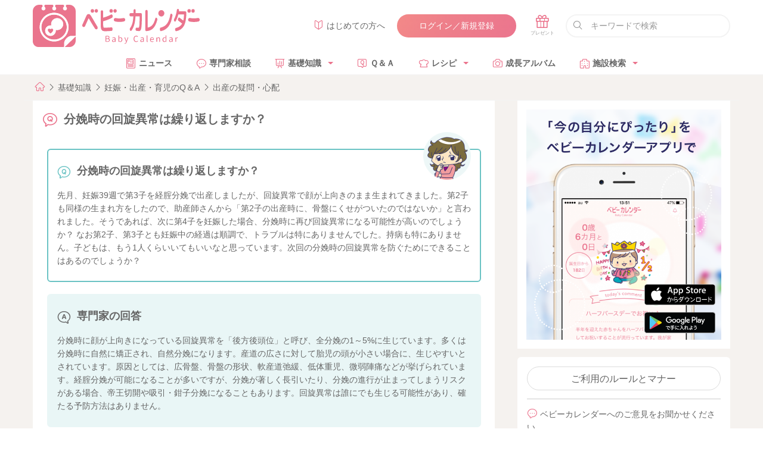

--- FILE ---
content_type: text/html; charset=UTF-8
request_url: https://baby-calendar.jp/knowledge/qanda/qa6/3548
body_size: 14104
content:
<!DOCTYPE html>
<html lang="ja">
<head>
  <script>
    window.dataLayer = window.dataLayer || [];
    dataLayer.push({
            page_type: "web"
                  , i_type: "MicroAd"            , dailycalendar_setting: "\u306a\u3057"          });
    function changeUrl() {}
  </script>
  <!-- Google Tag Manager -->
  <script>(function(w,d,s,l,i){w[l]=w[l]||[];w[l].push({'gtm.start':
              new Date().getTime(),event:'gtm.js'});var f=d.getElementsByTagName(s)[0],
          j=d.createElement(s),dl=l!='dataLayer'?'&l='+l:'';j.async=true;j.src=
          '/metrics-GTM-N23W92J/?id='+i+dl;f.parentNode.insertBefore(j,f);
      })(window,document,'script','dataLayer','GTM-N23W92J');</script>
  <!-- End Google Tag Manager -->
  <meta charset="utf-8"/>  <meta name="format-detection" content="telephone=no">
  <meta http-equiv="X-UA-Compatible" content="IE=edge">
  <!--[if IE]><meta http-equiv="cleartype" content="on"><![endif]-->
  <meta name="viewport" content="width=device-width, initial-scale=1, shrink-to-fit=no, user-scalable=0" id="viewport">
  <title>分娩時の回旋異常は繰り返しますか？｜医師・専門家が回答Q&amp;A｜ベビーカレンダー</title>
  <meta property="og:title" itemprop="headline" content="分娩時の回旋異常は繰り返しますか？｜医師・専門家が回答Q&amp;A">
  <meta property="og:description" itemprop="description" content="">
  <meta property="og:site_name" content="ベビーカレンダー">
  <meta property="og:type" content="article">
  <meta property="og:image" content="https://static.baby-calendar.jp/assets/senmonka/2020/06/ogp.png" />
<meta property="og:image:secure_url" content="https://static.baby-calendar.jp/assets/senmonka/2020/06/ogp.png" />
<meta property="og:image:type" content="image/png" />
<meta property="og:image:width" content="1200" />
<meta property="og:image:height" content="630" />
      <link href="https://static.baby-calendar.jp/babycalendar/packs/app.b37a5cdb84f2b2cb64d6.css" rel="stylesheet"><script defer="defer" src="https://static.baby-calendar.jp/babycalendar/packs/app.b2263f5cb79d95ccd7d8.js"></script>  <meta name="description" content="先月、妊娠39週で第3子を経腟分娩で出産しましたが、回旋異常で顔が上向きのまま生まれてきました。第2子も同様の生まれ方をしたので、助産師さんから「第2子の出産時に、骨盤にくせがついたのではないか」と言われました。そうであれば、次に第4子を妊娠した場合、分娩時に再び回旋異常になる可能性が高いのでしょうか？ なお第2子、第3子とも妊娠中の経過は順調で、トラブルは特にありませんでした。持病も特にありません。子どもは、もう1人くらいいてもいいなと思っています。次回の分娩時の回旋異常を防ぐためにできることはあるのでしょうか？ "/><script type="application/ld+json">
  {"@context":"https:\/\/schema.org","@type":"BreadcrumbList","itemListElement":[{"@type":"ListItem","position":1,"name":"HOME","item":"https:\/\/baby-calendar.jp"},{"@type":"ListItem","position":2,"name":"\u57fa\u790e\u77e5\u8b58","item":"https:\/\/baby-calendar.jp\/knowledge"},{"@type":"ListItem","position":3,"name":"\u598a\u5a20\u30fb\u51fa\u7523\u30fb\u80b2\u5150\u306eQ\uff06A","item":"https:\/\/baby-calendar.jp\/knowledge\/qanda"},{"@type":"ListItem","position":4,"name":"\u51fa\u7523\u306e\u7591\u554f\u30fb\u5fc3\u914d","item":"https:\/\/baby-calendar.jp\/knowledge\/qanda\/qa6\/3548"}]}</script>
<script src="https://www.google.com/recaptcha/api.js" async defer></script>
  <script type="application/javascript" src="//anymind360.com/js/5043/ats.js"></script>
<script async src="https://securepubads.g.doubleclick.net/tag/js/gpt.js"></script>
<script>
  var slot = {
    'PC': {
      '/135828782/': {
        'pc_side_t1': [300, 100],
        'pc_side_t2_1': [300, 100],
        'pc_side_t3': [300, 100],
      },
      '/83555300,22642987556/BABY_calendar/BABY_calendar/': {
        'JP_BABY_pc_all_right_1st': [[300, 250], [1, 1], 'fluid', [250, 250], [336, 280], [200, 200]],
      }
    },
    'SP': {
      '/83555300,22642987556/BABY_calendar/BABY_calendar/': {
        'JP_BABY_sp_all_infeed_1st_directads': [[320, 100], 'fluid', [320, 50], [1, 1], [320, 180], [300, 250]],
        'JP_BABY_sp_all_infeed_2nd_directads': ['fluid', [320, 50], [320, 100], [1, 1], [320, 180]],
        'JP_BABY_sp_all_infeed_3rd_directads': [[320, 50], [1, 1], [320, 180], [320, 100], [300, 100], 'fluid'],
        'JP_BABY_sp_all_footer': ['fluid', [300, 250], [200, 200], [320, 180], [320, 50], [250, 250], [336, 280], [1, 1], [320, 100]],
        'JP_BABY_sp_all_header_housead_exceptnews' : [[375, 60]],
      }
    }
  }
  var device = /ip(hone|od)|android.*(mobile|mini)/i.test(navigator.userAgent) ||
    /Opera Mobi|Mobile.+Firefox|^HTC|Fennec|IEMobile|BlackBerry|BB10.*Mobile|GT-.*Build\/GINGERBREAD|SymbianOS.*AppleWebKit/.test(navigator.userAgent)
    ? 'SP' : 'PC';
  window.googletag = window.googletag || { cmd: [] };
  var _AdSlots = [];
  googletag.cmd.push(function () {
    for (var slotBasePath in slot[device]) {
      for (var unit in slot[device][slotBasePath]) {
        _AdSlots[unit] = googletag.defineSlot(slotBasePath + unit, slot[device][slotBasePath][unit], unit).addService(googletag.pubads());
      }
    }
    Array.prototype.slice.call(document.querySelectorAll('meta[name^="bc:gpt:"]'), 0).forEach($el => {
      googletag.pubads().setTargeting($el.name.replace('bc:gpt:', ''), JSON.parse($el.content));
    });
    googletag.pubads().enableSingleRequest();
    googletag.pubads().collapseEmptyDivs();
    googletag.enableServices();
  });
</script>
    <script type="application/ld+json">
  {"@context":"http:\/\/schema.org","@type":"FAQPage","mainEntity":{"@type":"Question","name":"\u5148\u6708\u3001\u598a\u5a2039\u9031\u3067\u7b2c3\u5b50\u3092\u7d4c\u815f\u5206\u5a29\u3067\u51fa\u7523\u3057\u307e\u3057\u305f\u304c\u3001\u56de\u65cb\u7570\u5e38\u3067\u9854\u304c\u4e0a\u5411\u304d\u306e\u307e\u307e\u751f\u307e\u308c\u3066\u304d\u307e\u3057\u305f\u3002\u7b2c2\u5b50\u3082\u540c\u69d8\u306e\u751f\u307e\u308c\u65b9\u3092\u3057\u305f\u306e\u3067\u3001\u52a9\u7523\u5e2b\u3055\u3093\u304b\u3089\u300c\u7b2c2\u5b50\u306e\u51fa\u7523\u6642\u306b\u3001\u9aa8\u76e4\u306b\u304f\u305b\u304c\u3064\u3044\u305f\u306e\u3067\u306f\u306a\u3044\u304b\u300d\u3068\u8a00\u308f\u308c\u307e\u3057\u305f\u3002\u305d\u3046\u3067\u3042\u308c\u3070\u3001\u6b21\u306b\u7b2c4\u5b50\u3092\u598a\u5a20\u3057\u305f\u5834\u5408\u3001\u5206\u5a29\u6642\u306b\u518d\u3073\u56de\u65cb\u7570\u5e38\u306b\u306a\u308b\u53ef\u80fd\u6027\u304c\u9ad8\u3044\u306e\u3067\u3057\u3087\u3046\u304b\uff1f \u306a\u304a\u7b2c2\u5b50\u3001\u7b2c3\u5b50\u3068\u3082\u598a\u5a20\u4e2d\u306e\u7d4c\u904e\u306f\u9806\u8abf\u3067\u3001\u30c8\u30e9\u30d6\u30eb\u306f\u7279\u306b\u3042\u308a\u307e\u305b\u3093\u3067\u3057\u305f\u3002\u6301\u75c5\u3082\u7279\u306b\u3042\u308a\u307e\u305b\u3093\u3002\u5b50\u3069\u3082\u306f\u3001\u3082\u30461\u4eba\u304f\u3089\u3044\u3044\u3066\u3082\u3044\u3044\u306a\u3068\u601d\u3063\u3066\u3044\u307e\u3059\u3002\u6b21\u56de\u306e\u5206\u5a29\u6642\u306e\u56de\u65cb\u7570\u5e38\u3092\u9632\u3050\u305f\u3081\u306b\u3067\u304d\u308b\u3053\u3068\u306f\u3042\u308b\u306e\u3067\u3057\u3087\u3046\u304b\uff1f ","acceptedAnswer":{"@type":"Answer","text":"\u5206\u5a29\u6642\u306b\u9854\u304c\u4e0a\u5411\u304d\u306b\u306a\u3063\u3066\u3044\u308b\u56de\u65cb\u7570\u5e38\u3092\u300c\u5f8c\u65b9\u5f8c\u982d\u4f4d\u300d\u3068\u547c\u3073\u3001\u5168\u5206\u5a29\u306e1\uff5e5%\u306b\u751f\u3058\u3066\u3044\u307e\u3059\u3002\u591a\u304f\u306f\u5206\u5a29\u6642\u306b\u81ea\u7136\u306b\u77ef\u6b63\u3055\u308c\u3001\u81ea\u7136\u5206\u5a29\u306b\u306a\u308a\u307e\u3059\u3002\u7523\u9053\u306e\u5e83\u3055\u306b\u5bfe\u3057\u3066\u80ce\u5150\u306e\u982d\u304c\u5c0f\u3055\u3044\u5834\u5408\u306b\u3001\u751f\u3058\u3084\u3059\u3044\u3068\u3055\u308c\u3066\u3044\u307e\u3059\u3002\u539f\u56e0\u3068\u3057\u3066\u306f\u3001\u5e83\u9aa8\u76e4\u3001\u9aa8\u76e4\u306e\u5f62\u72b6\u3001\u8edf\u7523\u9053\u5f1b\u7de9\u3001\u4f4e\u4f53\u91cd\u5150\u3001\u5fae\u5f31\u9663\u75db\u306a\u3069\u304c\u6319\u3052\u3089\u308c\u3066\u3044\u307e\u3059\u3002\u7d4c\u815f\u5206\u5a29\u304c\u53ef\u80fd\u306b\u306a\u308b\u3053\u3068\u304c\u591a\u3044\u3067\u3059\u304c\u3001\u5206\u5a29\u304c\u8457\u3057\u304f\u9577\u5f15\u3044\u305f\u308a\u3001\u5206\u5a29\u306e\u9032\u884c\u304c\u6b62\u307e\u3063\u3066\u3057\u307e\u3046\u30ea\u30b9\u30af\u304c\u3042\u308b\u5834\u5408\u3001\u5e1d\u738b\u5207\u958b\u3084\u5438\u5f15\u30fb\u9257\u5b50\u5206\u5a29\u306b\u306a\u308b\u3053\u3068\u3082\u3042\u308a\u307e\u3059\u3002\u56de\u65cb\u7570\u5e38\u306f\u8ab0\u306b\u3067\u3082\u751f\u3058\u308b\u53ef\u80fd\u6027\u304c\u3042\u308a\u3001\u78ba\u305f\u308b\u4e88\u9632\u65b9\u6cd5\u306f\u3042\u308a\u307e\u305b\u3093\u3002"}}}</script>
      <!-- Facebook Pixel Code -->
<script>
  !function(f,b,e,v,n,t,s)
  {if(f.fbq)return;n=f.fbq=function(){n.callMethod?
  n.callMethod.apply(n,arguments):n.queue.push(arguments)};
  if(!f._fbq)f._fbq=n;n.push=n;n.loaded=!0;n.version='2.0';
  n.queue=[];t=b.createElement(e);t.async=!0;
  t.src=v;s=b.getElementsByTagName(e)[0];
  s.parentNode.insertBefore(t,s)}(window, document,'script',
  'https://connect.facebook.net/en_US/fbevents.js');
</script>
<noscript>
  <img height="1" width="1" style="display:none" 
       src="https://www.facebook.com/tr?id=328885600788068&ev=PageView&noscript=1"/>
</noscript>
<!-- End Facebook Pixel Code -->
<script>
  const req = new XMLHttpRequest();
  req.addEventListener('load', (e) => {
    if (e.currentTarget.status === 200 && e.currentTarget.response && e.currentTarget.response.fpct && e.currentTarget.response.fcei) {
      fbq('init', '328885600788068', e.currentTarget.response.fpct);
      fbq('track', 'PageView', {}, e.currentTarget.response.fcei);
    }
  });
  req.open('POST', '/api/v2/conversion.json');
  req.setRequestHeader('Content-Type', 'application/x-www-form-urlencoded');
  req.responseType = 'json';
  req.send('fbq[328885600788068][][track]=PageView');
</script>
  </head>
<body  >
<!-- Google Tag Manager (noscript) -->
<noscript><iframe src="https://www.googletagmanager.com/ns.html?id=GTM-N23W92J"
                  height="0" width="0" style="display:none;visibility:hidden"></iframe></noscript>
<!-- End Google Tag Manager (noscript) -->
      <!-- Rise Tag -->
<script>
!(function(l) {
    googletag = window.googletag || {};
    googletag.cmd = window.googletag.cmd || [];
    var RISEID = 'ADU-D37HBP2P'; // RISE TAG ID
    const adxInstAdUnitPath = '/308967 JP_BABY_pc_all_interstitial_adx'; // ADX INTERSTITIAL Ad Unit Path
    const ADXINST_DISPLAYED = "AdxInstJustSeen";

        googletag.cmd.push(function() {
            googletag.pubads().addEventListener("slotVisibilityChanged", (event) => {
                if (event.slot.getAdUnitPath()==adxInstAdUnitPath && event.inViewPercentage >= 60) {
                    sessionStorage.setItem(ADXINST_DISPLAYED, "true");
                }
                });
    });
    
    function isRestrictedAdx() {
        const hasJustSeenAdxInst = sessionStorage.getItem(ADXINST_DISPLAYED) === "true";
        if (hasJustSeenAdxInst) {
          sessionStorage.removeItem(ADXINST_DISPLAYED);
          return true;
        }
        return false;
    }

    function isInterstitialRestricted() {
        return isRestrictedAdx();
    }

    if (isInterstitialRestricted()) return;
    
    var riseDiv = l.createElement('div');
    riseDiv.id = 'ads-'+RISEID;
    l.body.appendChild(riseDiv);
    (function(w,d,s,i) {
        w.adunitlength?w.adunitlength.push(i):w.adunitlength=[i];var f=d.getElementsByTagName(s)[0],j=d.createElement(s);
        j.async=true;j.src='https://rise.enhance.co.jp/adu.js?id='+i + '&matwName=matw_uuid' + '&clientTime=' + (new Date()).getTime();
        f.parentNode.insertBefore(j,f);
    })(window,l,'script',RISEID);
 })(document);
</script>
<!-- End Rise Tag -->
     <header
  id="tickingHeader"
  class="l-header"
>
  <div class="wrapper container-fluid">
    <div class="l-header-top row between-xs middle-xs">
      <div class="l-header-top-firstwrap col-xs-2 col-md-3">
        <a class="l-header-sitetitle gtm-click gtm-impression" data-gtm-title="ベビーカレンダー" href="https://baby-calendar.jp" rel="noopener">
          <img src="https://static.baby-calendar.jp/assets/layout/iconlogo.svg" alt="ベビーカレンダー" width="200" height="auto" loading="lazy"/>        </a>
      </div>
      <div class="l-header-top-lastwrap col-xs-10 col-md-9 row end-xs middle-xs">
        <div class="col">
          <a href="https://baby-calendar.jp/static/about"><i class="babysymbol babysymbol-n_beginner c-pink mr5"></i>はじめての方へ</a>
        </div>
        <div class="col">
          <a class="button is-rounded is-grad is-hidden js-member-only gtm-click gtm-impression" data-gtm-title="マイページ"
            href="https://baby-calendar.jp/mypage">マイページ</a>
          <a class="button is-rounded is-grad is-hidden js-nonmember-only gtm-click gtm-impression" data-gtm-title="ログイン／新規登録"
            href="https://baby-calendar.jp/login/login">ログイン／新規登録</a>
        </div>
        <div class="col present-btn">
          <div class="l-present">
            <a href="https://baby-calendar.jp/presentlist"><span class="babysymbol babysymbol-n_present"></span></a>
          </div>
        </div>
        <div class="col-xs-4 ml10 input is-fullwidth is-rounded is-search">
          <form action="/cse" method="get" name="">
            <input placeholder="キーワードで検索" type="text" name="q">
          </form>
        </div>
      </div>
    </div>
    <div class="l-header-bottom row middle-xs">
      <div class="l-header-bottom-firstwrap col-xs-2">
        <a class="l-header-sitetitle gtm-click gtm-impression" data-gtm-title="ベビーカレンダー" href="https://baby-calendar.jp" rel="noopener">
          <img src="https://static.baby-calendar.jp/assets/layout/logo.svg" alt="ベビーカレンダー" width="140" height="auto" loading="lazy"/>        </a>
      </div>
      <div class="l-header-bottom-lastwrap col-xs-10">
        <nav class="l-header-nav clearfix">
          <ul>
            <li>
              <a href="https://baby-calendar.jp/smilenews"><i class="babysymbol babysymbol-news c-pink mr5"></i>ニュース</a>
            </li>
            <li>
              <a href="https://senmonka.baby-calendar.jp/"><i class="babysymbol babysymbol-talk c-pink mr5"></i>専門家相談</a>
            </li>
            <li class="hasul">
              <a href="https://baby-calendar.jp/knowledge"><i class="babysymbol babysymbol-n_knowledge c-pink mr5"></i>基礎知識</a>
              <ul class="sub-menu">
                <li><a href="https://baby-calendar.jp/knowledge/prepregnancy">妊娠前・妊活</a></li>
                <li><a href="https://baby-calendar.jp/knowledge/pregnancy">妊娠中</a></li>
                <li><a href="https://baby-calendar.jp/knowledge/birth">出産</a></li>
                <li><a href="https://baby-calendar.jp/knowledge/baby">育児</a></li>
                <li><a href="https://baby-calendar.jp/knowledge/infertility">不妊・不妊治療</a></li>
              </ul>
            </li>
            <li>
              <a href="https://baby-calendar.jp/knowledge/qanda"><i class="babysymbol babysymbol-n_question c-pink mr5"></i>Ｑ＆Ａ</a>
            </li>
            <li class="hasul"><span><i class="babysymbol babysymbol-n_recipe c-pink mr5"></i>レシピ</span>
              <ul class="sub-menu">
                <li><a href="https://baby-calendar.jp/baby-food-recipe">離乳食レシピ</a></li>
                <li><a href="https://baby-calendar.jp/pregnancy-food-recipe">妊娠食レシピ</a></li>
                <li><a href="https://baby-calendar.jp/fertility-food-recipe/page1">妊活食レシピ</a></li>
              </ul>
            </li>
            <li>
              <a href="https://baby-calendar.jp/album"><i class="babysymbol babysymbol-camera c-pink mr5"></i>成長アルバム</a>
            </li>
            <li class="hasul"><span><i class="babysymbol babysymbol-hospital c-pink mr5"></i>施設検索</span>
              <ul class="sub-menu">
                <li><a href="https://baby-calendar.jp/postpartum-care">産後ケア施設検索</a></li>
                <li><a href="https://baby-calendar.jp/hospital">産婦人科検索</a></li>
                <li><a href="https://baby-calendar.jp/gynecology">婦人科検索</a></li>
              </ul>
            </li>
          </ul>
        </nav>
      </div>
    </div>
  </div>
</header>
<div
  class="l-header-notice accordion is-normal js-get-resources"
  data-resources-url="/api/v2/site-options/SITEOPT_ALERT.json?assoc=1"
  data-render-options='{ "element": "alertMessages" }'
></div>
    <div class="l-contents">
    <div class="wrapper breadcrumb">
  <nav>
    <ol>
      <li><a href="https://baby-calendar.jp"><span class="babysymbol babysymbol-home"></span></a></li>
              <li><a href="/knowledge">基礎知識</a></li>
              <li><a href="/knowledge/qanda">妊娠・出産・育児のQ＆A</a></li>
              <li><a href="/knowledge/qanda/qa6/3548">出産の疑問・心配</a></li>
          </ol>
  </nav>
</div>
    <div class="l-contents-inner wrapper">
            <div class="row">
  <main class="l-col-main col-xs-12 col-md-8">
    <div class="l-col-main-inner">
          <div class="row mb10 has-gutter middle-xs">
      <div class="col-xs-12 col-sm-10">
        <h1 class="title is-1 has-icon"><span class="babysymbol babysymbol-question mr10 c-pink"></span>分娩時の回旋異常は繰り返しますか？</h1>
      </div>

        <div
          class="col-xs-12 col-sm-2 end-xs js-get-resources nice-clip-top"
          data-resources-url="https://baby-calendar.jp/api/v2/qanda/likes.json?qanda_id=3548&access_token=2e2c9fc03ea2f55f4205d6121aebd6b5"
          data-resources-auth=""
          data-render-options='{ "element": "likeTop", "likes_count": "3", "like_url": "https://baby-calendar.jp/api/v2/qanda/likes.json", "like_auth": "", "like_body": "qanda_id=3548&access_token=2e2c9fc03ea2f55f4205d6121aebd6b5" }'
        >
      </div>
    </div>
    <div class="gutter-around has-gutter">
      <div class="box-border is-question is-question-1 mb20">
        <div class="gutter-around">
          <div class="title has-icon is-2"><span class="babysymbol babysymbol-question mr10 c-green"></span>分娩時の回旋異常は繰り返しますか？</div>
          <div class="row">
            <div class="col-xs-12">
              <p>
                先月、妊娠39週で第3子を経腟分娩で出産しましたが、回旋異常で顔が上向きのまま生まれてきました。第2子も同様の生まれ方をしたので、助産師さんから「第2子の出産時に、骨盤にくせがついたのではないか」と言われました。そうであれば、次に第4子を妊娠した場合、分娩時に再び回旋異常になる可能性が高いのでしょうか？ なお第2子、第3子とも妊娠中の経過は順調で、トラブルは特にありませんでした。持病も特にありません。子どもは、もう1人くらいいてもいいなと思っています。次回の分娩時の回旋異常を防ぐためにできることはあるのでしょうか？               </p>
            </div>
          </div>
        </div>
      </div>
      <div class="box-border is-answer">
        <div class="gutter-around">
          <div class="title has-icon is-2"><span class="babysymbol babysymbol-answer mr10"></span>専門家の回答</div>
          <div class="row">
            <div class="col-xs-12">
              <p>分娩時に顔が上向きになっている回旋異常を「後方後頭位」と呼び、全分娩の1～5%に生じています。多くは分娩時に自然に矯正され、自然分娩になります。産道の広さに対して胎児の頭が小さい場合に、生じやすいとされています。原因としては、広骨盤、骨盤の形状、軟産道弛緩、低体重児、微弱陣痛などが挙げられています。経腟分娩が可能になることが多いですが、分娩が著しく長引いたり、分娩の進行が止まってしまうリスクがある場合、帝王切開や吸引・鉗子分娩になることもあります。回旋異常は誰にでも生じる可能性があり、確たる予防方法はありません。</p>
            </div>
          </div>
        </div>
      </div>
      <div class="box-border is-white fz-sm c-gray">※質問に対する答えはあくまでも「参考意見」としてお読みください。個人によって症状や対策は異なります。また、詳しくは診察してみないと判断できない場合もあります。</div>
                  <div class="box-border is-white is-author mb20">
        <div class="title has-icon is-4"><span class="babysymbol babysymbol-edit mr10 c-green"></span>この記事の回答者</div>
        <div class="row">
          <div class="col-xs-3 col-sm-2">
            <div class="is-author-img-trim"><img loading="lazy" class="is-author-img is-w100" src="/img/knowledge/photo_doctor1.jpg" alt="監修者プロファイル"></div>
          </div>
          <div class="col-xs-9 col-sm-10">
            <p class="mb10"> <span class="label-round is-palegreen mr10">監修者</span>天神 尚子（てんじんひさこ）先生<br>
              三鷹レディースクリニック院長            </p>
            <div class="line-clamp is-2 fz-sm">三楽病院産婦人科科長を勤めた後、2004年2月、三鷹レディースクリニックを開業。</div>
          </div>
          <div class="col-xs-12 text-right mt10">
            <a class="button is-small mr10" href="/knowledge/common/373">プロフィール<span class="babysymbol babysymbol-arrowright ml5"></span></a>
          </div>
        </div>
      </div>
          </div>
    <div class="has-gutter">
      <div class="box-border is-pink mb10">
        <div class="gutter-around">
          <div class="title has-icon is-2">
            <span class="babysymbol babysymbol-talk mr10 c-pink" id="js-flag-popup"></span>
            あなたの“今”の悩みを専門家に無料で相談できます
          </div>
          <div class="row">
            <div class="col-xs-12 col-sm-7 mb20">
              <p>自分だけでは解決できない不安やお悩みは、助産師や管理栄養士などの専門家に個別相談してみませんか？ </p>
            </div>
            <div class="col-xs-12 col-sm-5">
              <a id="clickID-senmonka-more" class="button is-fullsize is-big is-primary gtm-senmonka-more" href="https://senmonka.baby-calendar.jp/top" target="_blank">専門家に相談する</a>
            </div>
            <div class="col-xs-12">
              <div class="title has-icon is-4 mt20 mb0">出産の「出産の方法」についての悩み</div>
                                  <div class="has-gutter box-consultation">
                      <div class="row js-search-resources selector-91458fee6974be90d4ec3b4b63349c57"
                          data-display-selector=".selector-91458fee6974be90d4ec3b4b63349c57"
                          data-resources-url="https://senmonka.baby-calendar.jp//api/v1/questions.json?limit=4&sort=first_answer_posted desc&topic_id[]=4&topic_id[]=5"
                          data-resources-method="GET"
                          data-resources-auth=""
                          data-render-options='{ "element": "senmonkaQuestions", "senmonka_url" : "https://senmonka.baby-calendar.jp/"}'
                      ></div>
                  </div>
              </div>
              <a class="button is-fullsize mb10" href="/knowledge/contents/qanda?s=birth">もっと見る<span
                  class="babysymbol babysymbol-arrowright fz-i ml10"></span></a>
              <div class="col-xs-12"><a class="button is-fullsize is-big is-primary gtm-senmonka-more"
                                        href="https://senmonka.baby-calendar.jp/top"
                                        target="_blank">専門家に相談する</a></div>
          </div>

        </div>
      </div>

      <div class="text-right"><a class="link is-arrow" href="https://baby-calendar.jp/smilenews/article/30" target="_blank">
          妊娠・育児アプリ<span class="babysymbol babysymbol-arrowright ml5"></span></a></div>

      <div class="text-right"><a class="link is-arrow" href="/special/mediastatement" target="_blank">
          ベビーカレンダー記事制作の取り組み<span class="babysymbol babysymbol-arrowright ml5"></span></a></div>
    </div>
    <hr>
    <div class="row middle-xs has-gutter gutter-around block-sns">
      <div class="col-xs-12 col-sm-8 row bottom-xs center-xs">
      <div
        class="text-center mr10 js-get-resources nice-clip-bottom"
        data-resources-url="https://baby-calendar.jp/api/v2/qanda/likes.json?qanda_id=3548&access_token=2e2c9fc03ea2f55f4205d6121aebd6b5"
        data-resources-auth=""
        data-render-options='{ "element": "like", "likes_count": "3", "like_url": "https://baby-calendar.jp/api/v2/qanda/likes.json", "like_auth": "", "like_body": "qanda_id=3548&access_token=2e2c9fc03ea2f55f4205d6121aebd6b5" }'
      >
        <div class="c-pink fz-sm">＼ この記事にいいね！しよう ／</div>
      </div>
              <div class="button is-rounded is-small is-clip">
          <a href="https://baby-calendar.jp/login/login?redirect_url=https%3A%2F%2Fbaby-calendar.jp%2Fknowledge%2Fqanda%2Fqa6%2F3548">
            <span class="babysymbol babysymbol-clip fz-i c-gray mr5"></span>
            <span class="clips-counter">2</span> クリップ          </a>
        </div>
      
              <div class="mt5 fz-sm">現在ログインしていません。<a class="link is-text" href="https://baby-calendar.jp/login/login?redirect_url=https%3A%2F%2Fbaby-calendar.jp%2Fknowledge%2Fqanda%2Fqa6%2F3548">ログイン</a>しますか？</div>
            </div>
      <div class="col-xs-12 col-sm-4">
        <div class="article-sns-buttons box-border is-gray text-center">
          <div class="fz-sm">シェアする</div>
          <hr class="mt5 mb5">
          <div class="row center-xs">
            <a class="sns-button is-facebook js-share-sns">
              <span class="babysymbol babysymbol-facebook"></span>
            </a>
            <a class="sns-button is-line js-share-sns">
              <span class="babysymbol babysymbol-line"></span>
            </a>
            <a class="sns-button is-snsx js-share-sns">
              <span class="babysymbol babysymbol-snsx"></span>
            </a>
          </div>
        </div>
      </div>
    </div>
                <div class="box-border mb20">
      <div class="title is-border">あわせて読みたいQ&A</div>
      <div class="gutter-around">
                <a class="button-flex fw-bold" href="/knowledge/qanda/qa8/957">
          <span class="babysymbol babysymbol-question fz-i mr10 c-green"></span>
          吸引分娩や鉗子分娩によって子どもの脳に障害が出ることはあるのでしょうか？        </a>
                <a class="button-flex fw-bold" href="/knowledge/qanda/qa10/945">
          <span class="babysymbol babysymbol-question fz-i mr10 c-green"></span>
          2回帝王切開した場合、3回目も帝王切開にしたほうがいいですか？        </a>
                <a class="button-flex fw-bold" href="/knowledge/qanda/qa4/130">
          <span class="babysymbol babysymbol-question fz-i mr10 c-green"></span>
          骨盤が大きいと子ども大きめになるのでしょうか？        </a>
                <a class="button-flex fw-bold" href="/knowledge/qanda/qa3/38">
          <span class="babysymbol babysymbol-question fz-i mr10 c-green"></span>
          単一臍帯動脈は繰り返しますか？        </a>
              </div>
      <a class="button is-fullsize" href="/knowledge/contents/qanda?s=birth">出産の疑問・心配のQ&A一覧へ
        <span class="babysymbol babysymbol-arrowright fz-i ml10"></span>
      </a>
    </div>
            
    <div class="box-border mb20">
      <div class="title is-border">出産に見ておきたい動画</div>
            <div
        class="js-search-resources selector-60d2de15a130934b06d455651b06cd41"
        data-display-selector=".selector-60d2de15a130934b06d455651b06cd41"
        data-resources-url="https://baby-calendar.jp/api/v2/articles.json?stage=birth&limits=1&content_type=video"
        data-resources-method="GET"
        data-resources-auth=""
        data-resources-body=""
        data-resources-cache="1"
        data-render-options='{ "element": "detailQandAVideo" }'
        data-storage-id="birth-detailQandAVideo-3548">
      </div>
      <a class="button is-fullsize" href="/knowledge/contents/movie?s=birth">
        もっと見る<span class="babysymbol babysymbol-arrowright fz-i ml10"></span></a>
    </div>
    <div id="clip_notification"></div>
    <div class="bgc-palegray gutter-around mb10">
      <form action="/knowledge/search" method="get" name="">
        <div class="input is-fullwidth is-rounded knowledge-search has-icon">
          <input type="text" name="q" id="form_q" placeholder="わからないこと・気になることを検索">
        </div>
      </form>
    </div>
    </div>
  </main>
  <aside class="l-col-side col-xs-12 col-md-4">
  <div class="row">
      <a class="col-xs-12 col-sm-12 col-md-12 gtm-impression" href="https://baby-calendar.onelink.me/gEqy/pjhpds15">
    <img src="https://static.baby-calendar.jp/assets/layout/banner_side_app.png" alt="ベビーカレンダーアプリ" loading="lazy" width="100%"/>  </a>
<div class="col-xs-12 col-sm-12 col-md-12">
  <div class="box-side is-white is-expert">
    <a class="button is-fullsize is-medium is-rounded gtm-click gtm-impression" data-gtm-title="ご利用のルールとマナー"
      href="/static/rules">ご利用のルールとマナー</a>
    <hr>
    <div class="mb10"><span class="babysymbol babysymbol-talk mr5 c-pink"></span>ベビーカレンダーへのご意見をお聞かせください    </div>
    <a class="button is-primary is-fullsize is-medium is-rounded is-grad gtm-click gtm-impression" data-gtm-title="ご質問・お問い合わせはこちら"
      href="/faq">ご質問・お問い合わせはこちら</a>
  </div>
</div>
  </div>
</aside>
</div>
    </div>
  </div>
    <footer class="l-footer">
  <div class="wrapper container-fluid">
    <div class="l-footer-app-parts row middle-xs mb20">
      <div class="col-xs-12 col-sm-6 col-md-5">
        <img src="https://static.baby-calendar.jp/assets/layout/img-footer-app.png" alt="ベビーカレンダーのアプリをダウンロード" width="100%" height="auto" loading="lazy"/>      </div>
      <div class="col-xs-12 col-sm-6 col-md-7">
        <h3 class="mb20 mt10"><img src="https://static.baby-calendar.jp/assets/layout/footer-headline-text-app.svg" alt="ベビーカレンダーのアプリをダウンロード" width="auto" height="36px" style="max-height: 36px; max-width: 90%;" loading="lazy"/></h3>
        <p class="mb20">赤ちゃんの成長にあったママに必要な情報が毎日届く！<br>妊娠から出産までのプレママ、子育て中のママ・パパにも、毎日の生活に役立つ情報をお届けします。</p>
        <p class="text-right">
          <a class="link gtm-click gtm-impression" data-gtm-title="詳しくはこちら" href="https://baby-calendar.jp/smilenews/article/30">詳しくはこちら<span class="babysymbol babysymbol-arrowright c-pink ml5"></span></a>
        </p>
        <div class="row center-xs middle-xs mt10">
          <div class="col-xs-5 col-md-3">
            <a href="https://apps.apple.com/jp/app/%E3%83%99%E3%83%93%E3%83%BC%E3%82%AB%E3%83%AC%E3%83%B3%E3%83%80%E3%83%BC-%E8%B5%A4%E3%81%A1%E3%82%83%E3%82%93%E3%81%AE%E6%88%90%E9%95%B7%E3%81%8C%E5%88%86%E3%81%8B%E3%82%8B-%E5%A6%8A%E5%A8%A0-%E8%82%B2%E5%85%90%E3%82%A2%E3%83%97%E3%83%AA/id1118350878" target="_blank" rel="noopener"><img src="https://static.baby-calendar.jp/assets/layout/Download_on_the_App_Store_Badge_US-UK_135x40.svg" width="100%" height="auto" loading="lazy" alt=""/></a>
          </div>
          <div class="col-xs-5 col-md-3">
            <a href="https://play.google.com/store/apps/details?id=jp.CookpadBaby.CookpadBaby&hl=ja" target="_blank" rel="noopener"><img src="https://static.baby-calendar.jp/assets/layout/google-play-badge_en.png" width="100%" height="auto" loading="lazy" alt=""/></a>
          </div>
        </div>
      </div>
    </div>
    <nav class="l-footer-links l-footer-links-first row between-xs mb20">
      <div class="col-xs-12 col-md-9 row between-xs">
        <div class="col-xs-6 col-sm-6 col-md-7 row between-xs">
          <div class="col-xs-12 row center-xs footer-button-group">
            <div class="col-xs-12 col-sm-12 col-md-6 mb10">
              <a
                class="button is-primary is-outlined is-fullsize" href="https://baby-calendar.jp/special/mediastatement"><span
                class="babysymbol babysymbol-info mr5"></span>記事制作への取り組み</a>
            </div>
            <div class="col-xs-12 col-sm-12 col-md-6 mb10">
              <a
              class="button is-primary is-outlined is-fullsize" href="https://baby-calendar.jp/author"><span
              class="babysymbol babysymbol-user mr5"></span>監修医師・専門家一覧</a>
            </div>
          </div>
          <ul class="group-link-menu col-xs-12 col-md-4">
            <li>
              <a href="https://baby-calendar.jp/smilenews"><span class="babysymbol babysymbol-news"></span>ニュース</a>
            </li>
            <li>
              <a href="https://senmonka.baby-calendar.jp/"><span class="babysymbol babysymbol-talk"></span>専門家相談</a>
            </li>
            <li>
              <a href="https://baby-calendar.jp/knowledge"><span class="babysymbol babysymbol-n_knowledge"></span>基礎知識</a>
              <ul class="group-link-menu-inner">
                <li><a href="https://baby-calendar.jp/knowledge/prepregnancy">妊娠前・妊活</a></li>
                <li><a href="https://baby-calendar.jp/knowledge/pregnancy">妊娠中</a></li>
                <li><a href="https://baby-calendar.jp/knowledge/birth">出産</a></li>
                <li><a href="https://baby-calendar.jp/knowledge/baby">育児</a></li>
                <li><a href="https://baby-calendar.jp/knowledge/infertility">不妊・不妊治療</a></li>
              </ul>
            </li>
          </ul>
          <ul class="group-link-menu col-xs-12 col-md-4">
            <li>
              <a href="https://baby-calendar.jp/knowledge/qanda"><span class="babysymbol babysymbol-n_question"></span>Ｑ＆Ａ</a>
            </li>
            <li>
              <a href="https://baby-calendar.jp/knowledge/experience"><span class="babysymbol babysymbol-postrecipe"></span>体験談</a>
            </li>
            <li>
              <span class="babysymbol babysymbol-n_recipe"></span>レシピ<ul class="group-link-menu-inner">
                <li><a href="https://baby-calendar.jp/baby-food-recipe">離乳食レシピ</a></li>
                <li><a href="https://baby-calendar.jp/pregnancy-food-recipe">妊娠食レシピ</a></li>
                <li><a href="https://baby-calendar.jp/fertility-food-recipe/page1">妊活食レシピ</a></li>
              </ul>
            </li>
          </ul>
          <ul class="group-link-menu col-xs-12 col-md-4">
            <li>
              <a href="https://baby-calendar.jp/album"><span class="babysymbol babysymbol-camera"></span>成長アルバム</a>
            </li>
            <li>
              <span class="babysymbol babysymbol-hospital"></span>施設検索<ul class="group-link-menu-inner">
                <li><a href="https://baby-calendar.jp/postpartum-care">産後ケア施設検索</a></li>
                <li><a href="https://baby-calendar.jp/hospital">産婦人科検索</a></li>
                <li><a href="https://baby-calendar.jp/gynecology">婦人科検索</a></li>
              </ul>
            </li>
          </ul>
        </div>
        <div class="col-xs-6 col-sm-6 col-md-5 row between-xs">
          <ul class="group-link-menu col-xs-12 col-md-6">
            <li>
              <span class="babysymbol babysymbol-flowerblank"></span>おすすめ<ul class="group-link-menu-inner mb5">
                <li><a href="https://baby-calendar.jp/nazuke/" target="_blank" rel="noopener">名前ランキング検索</a></li>
                <li><a href="https://baby-calendar.jp/award/" target="_blank" rel="noopener">アワード</a></li>
                <li><a href="https://baby-calendar.jp/magazine/" target="_blank" rel="noopener">マガジン</a></li>
                <li><a href="https://baby-calendar.jp/smilenews/article/4">タウン誌</a></li>
              </ul>
            </li>
            <li>
              <span class="babysymbol babysymbol-n_present"></span>プレゼント<ul class="group-link-menu-inner mb5">
                <li><a href="https://baby-calendar.jp/presentlist" style="white-space: nowrap;">プレゼント＆アンケート</a></li>
                <li><a href="https://baby-calendar.jp/present/">全員無料プレゼント</a></li>
                <li><a href="https://1pre.jp" target="_blank" rel="noopener">ファーストプレゼント</a></li>
              </ul>
            </li>
            <li>
              <span class="babysymbol babysymbol-smartphone"></span>アプリ<ul class="group-link-menu-inner mb5">
                <li><a href="https://baby-calendar.jp/smilenews/article/30">ベビーカレンダーアプリ</a></li>
                <li><a href="https://baby-calendar.jp/smilenews/article/4508">体重管理アプリ</a></li>
              </ul>
            </li>
          </ul>
          <ul class="group-link-menu col-xs-12 col-md-6">
            <li>
              <span class="babysymbol babysymbol-bookmarkblank"></span>関連サイト<ul class="group-link-menu-inner mb5">
                <li><a href="https://moon-calendar.jp/" target="_blank" rel="noopener">ムーンカレンダー</a></li>
                <li><a href="https://woman-calendar.jp/" target="_blank" rel="noopener">ウーマンカレンダー</a></li>
                <li><a href="https://kaigo-calendar.jp/" target="_blank" rel="noopener">シニアカレンダー</a></li>
                <li><a href="https://moon-calendar.jp/sitteku/" target="_blank" rel="noopener">シッテク</a></li>
                <li><a href="https://yomuno.jp/" target="_blank" rel="noopener">ヨムーノ</a></li>
                <li><a href="https://ishikansyu.com/" target="_blank" rel="noopener">医師監修.com</a></li>
                <li><a href="https://baby-calendar.jp/hiyori-aoyama/" target="_blank" rel="noopener">産後ケアサロン ひより青山</a></li>
                <li><a href="https://baby-calendar.jp/hiyori-shibaura/" target="_blank" rel="noopener">産後ケアサロン ひより芝浦</a></li>
              </ul>
            </li>
            <li>
              <span class="babysymbol babysymbol-n_handshake"></span>子育て支援団体<ul class="group-link-menu-inner mb5">
                <li><a href="https://kosodate-kikou.com/" target="_blank" rel="noopener">子育て支援機構</a></li>
                <li><a href="https://www.ogyaa.or.jp/" target="_blank" rel="noopener">おぎゃー献金</a></li>
                <li><a href="https://boshieiyou-konwa.org/" target="_blank" rel="noopener">母子栄養懇話会</a></li>
              </ul>
            </li>
          </ul>
        </div>
      </div>
      <div class="col-xs-12 col-md-3">
        <div class="center-xs">
          <div class="l-footer-about">
            <a class="l-footer-logo gtm-click gtm-impression" data-gtm-title="ベビーカレンダー" href="https://baby-calendar.jp">
              <img src="https://static.baby-calendar.jp/assets/layout/logo.svg" alt="ベビーカレンダー" width="160" loading="lazy"/>            </a>
            <a class="button is-rounded is-grad is-medium is-hidden js-member-only gtm-click gtm-impression" data-gtm-title="マイページ"
              href="https://baby-calendar.jp/mypage">マイページ</a>
            <a class="button is-rounded is-grad is-medium is-hidden js-nonmember-only gtm-click gtm-impression" data-gtm-title="ログイン／新規登録"
              href="https://baby-calendar.jp/login/login">ログイン／新規登録</a>
          </div>
          <div class="l-footer-sns">
            <p class="mb10">公式SNS</p>
            <a
              target="_blank" href="https://line.me/R/ti/p/%40oa-cookpad-baby" rel="noopener"><span
              class="babysymbol babysymbol-line"></span></a><a
              target="_blank" href="https://www.instagram.com/babycalendar/" rel="noopener"><span
              class="babysymbol babysymbol-instagram"></span></a><a
              target="_blank" href="https://www.youtube.com/channel/UCFblSCmHFCkHiFXsrcksuhA" rel="noopener"><span
              class="babysymbol babysymbol-youtube"></span></a><a
              target="_blank" href="https://www.facebook.com/babycalendar/"
              rel="noopener"><span class="babysymbol babysymbol-facebook"></span></a><a
              target="_blank" href="https://x.com/baby_calendar" rel="noopener"><span
              class="babysymbol babysymbol-snsx"></span></a>
          </div>
          <div class="text-center is-hidden js-member-only"><a class="text-du fz-i gtm-click gtm-impression" data-gtm-title="ログアウト"
              href="https://baby-calendar.jp/login/logout">ログアウト</a></div>
        </div>
      </div>
    </nav>
    <nav class="l-footer-links l-footer-links-second row middle-xs">
      <div class="col-xs-12">
        <div class="row">
          <ul class="row col-xs-12 center-xs">
            <li><a href="https://baby-calendar.jp/static/about">ベビーカレンダーとは？</a></li>
            <li><a href="https://corp.baby-calendar.jp/" target="_blank" rel="noopener">運営会社</a></li>
            <li><a href="https://corp.baby-calendar.jp/privacypolicy" target="_blank" rel="noopener">個人情報の取扱いについて</a></li>
            <li><a href="https://corp.baby-calendar.jp/external-transmission" target="_blank" rel="noopener">外部送信について</a></li>
            <li><a href="https://baby-calendar.jp/static/rules">ご利用のルールとマナー</a></li>
            <li><a href="https://baby-calendar.jp/smilenews/article/233">広告掲載について</a></li>
            <li><a href="https://baby-calendar.jp/static/agreement">利用規約</a></li>
            <li><a href="https://baby-calendar.jp/faq">お問い合わせ</a></li>
          </ul>
        </div>
      </div>
    </nav>
  </div>
  <div id="default-footer" class="l-footer-copyright text-center ft-mon">&copy; baby calendar Inc.</div>
</footer>
  <div
  class="gnav-toggle js-toggle-active"
  aria-label="menu"
  aria-expanded="false"
  data-target="navbarDefault"
  data-url=""
  onclick="document.body.classList.toggle('ovf-hidden');"
><span></span><span></span><span></span></div>
<nav id="navbarDefault" class="l-gnav" style="right: -100vw; transition: transform 1ms;" ontransitionend="this.removeAttribute('style');">
  <div class="row middle-xs l-gnav-header">
    <div class="col-xs-7">
      <a class="button is-rounded is-grad is-fullsize is-hidden js-member-only gtm-click gtm-impression" data-gtm-title="マイページ"
        href="https://baby-calendar.jp/mypage">マイページ</a>
      <a class="button is-rounded is-grad is-fullsize is-hidden js-nonmember-only gtm-click gtm-impression" data-gtm-title="ログイン／新規登録"
        href="https://baby-calendar.jp/login/login">ログイン／新規登録</a>
    </div>
  </div>
  <nav class="l-gnav-links row mb20 mt20">
    <div class="col-xs-12 col-sm-6 col-md-6 mb10">
      <a class="button is-primary is-outlined is-fullsize gtm-click gtm-impression" data-gtm-title="記事制作への取り組み"
        href="https://baby-calendar.jp/special/mediastatement"><span class="babysymbol babysymbol-info mr5"></span>記事制作への取り組み</a>
    </div>
    <div class="col-xs-12 col-sm-6 col-md-6 mb10">
      <a class="button is-primary is-outlined is-fullsize gtm-click gtm-impression" data-gtm-title="監修医師・専門家一覧"
        href="https://baby-calendar.jp/author"><span class="babysymbol babysymbol-user mr5"></span>監修医師・専門家一覧</a>
    </div>
    <div class="col-xs-12 col-sm-6">
      <ul>
        <li><a href="https://baby-calendar.jp/smilenews"><span class="babysymbol babysymbol-news"></span>ニュース</a></li>
        <li><a href="https://senmonka.baby-calendar.jp/"><span class="babysymbol babysymbol-talk"></span>専門家相談</a></li>
        <li><a href="https://baby-calendar.jp/knowledge"><span class="babysymbol babysymbol-n_knowledge"></span>基礎知識</a>
          <ul>
            <li><a href="https://baby-calendar.jp/knowledge/prepregnancy">妊娠前・妊活</a></li>
            <li><a href="https://baby-calendar.jp/knowledge/pregnancy">妊娠中</a></li>
            <li><a href="https://baby-calendar.jp/knowledge/birth">出産</a></li>
            <li><a href="https://baby-calendar.jp/knowledge/baby">育児</a></li>
            <li><a href="https://baby-calendar.jp/knowledge/infertility">不妊・不妊治療</a></li>
          </ul>
        </li>
        <li><a href="https://baby-calendar.jp/knowledge/qanda"><span class="babysymbol babysymbol-n_question"></span>Q&amp;A</a></li>
        <li><a href="https://baby-calendar.jp/knowledge/experience"><span class="babysymbol babysymbol-postrecipe"></span>体験談</a></li>
      </ul>
    </div>
    <div class="col-xs-12 col-sm-6">
      <ul>
        <li>
          <p><span class="babysymbol babysymbol-n_recipe"></span>レシピ</p>
          <ul>
            <li><a href="https://baby-calendar.jp/baby-food-recipe">離乳食レシピ</a></li>
            <li><a href="https://baby-calendar.jp/pregnancy-food-recipe">妊娠食レシピ</a></li>
            <li><a href="https://baby-calendar.jp/fertility-food-recipe/page1">妊活食レシピ</a></li>
          </ul>
        </li>
        <li><a href="https://baby-calendar.jp/album"><span class="babysymbol babysymbol-camera"></span>成長アルバム</a></li>
        <li>
          <p><span class="babysymbol babysymbol-hospital"></span>施設検索</p>
          <ul>
            <li><a href="https://baby-calendar.jp/postpartum-care">産後ケア施設検索</a></li>
            <li><a href="https://baby-calendar.jp/hospital">産婦人科検索</a></li>
            <li><a href="https://baby-calendar.jp/gynecology">婦人科検索</a></li>
          </ul>
        </li>
      </ul>
    </div>
    <div class="col-xs-12 col-sm-6">
      <ul>
        <li>
          <p><span class="babysymbol babysymbol-flowerblank"></span>おすすめ</p>
          <ul>
            <li><a href="https://baby-calendar.jp/nazuke/" target="_blank" rel="noopener">名前ランキング検索</a></li>
            <li><a href="https://baby-calendar.jp/award/" target="_blank" rel="noopener">アワード</a></li>
            <li><a href="https://baby-calendar.jp/magazine/" target="_blank" rel="noopener">マガジン</a></li>
            <li><a href="https://baby-calendar.jp/smilenews/article/4">タウン誌</a></li>
          </ul>
        </li>
        <li>
          <p><span class="babysymbol babysymbol-n_present"></span>プレゼント</p>
          <ul>
            <li><a href="https://baby-calendar.jp/presentlist">プレゼント＆アンケート</a></li>
            <li><a href="https://baby-calendar.jp/present/">全員無料プレゼント</a></li>
            <li><a href="https://1pre.jp" target="_blank" rel="noopener">ファーストプレゼント</a></li>
          </ul>
        </li>
        <li>
          <p><span class="babysymbol babysymbol-smartphone"></span>アプリ</p>
          <ul>
            <li><a href="https://baby-calendar.jp/smilenews/article/30">ベビーカレンダーアプリ</a></li>
            <li><a href="https://baby-calendar.jp/smilenews/article/4508">体重管理アプリ</a></li>
          </ul>
        </li>
      </ul>
    </div>
    <div class="col-xs-12 col-sm-6">
      <ul>
        <li>
          <p><span class="babysymbol babysymbol-bookmarkblank"></span>関連サイト</p>
          <ul>
            <li><a href="https://moon-calendar.jp/" target="_blank" rel="noopener">ムーンカレンダー</a></li>
            <li><a href="https://woman-calendar.jp/" target="_blank" rel="noopener">ウーマンカレンダー</a></li>
            <li><a href="https://kaigo-calendar.jp/" target="_blank" rel="noopener">シニアカレンダー</a></li>
            <li><a href="https://moon-calendar.jp/sitteku/" target="_blank" rel="noopener">シッテク</a></li>
            <li><a href="https://yomuno.jp/" target="_blank" rel="noopener">ヨムーノ</a></li>
            <li><a href="https://ishikansyu.com/" target="_blank" rel="noopener">医師監修.com</a></li>
            <li><a href="https://baby-calendar.jp/hiyori-aoyama/" target="_blank" rel="noopener">産後ケアサロン ひより青山</a></li>
            <li><a href="https://baby-calendar.jp/hiyori-shibaura/" target="_blank" rel="noopener">産後ケアサロン ひより芝浦</a></li>
          </ul>
        </li>
        <li>
          <p><span class="babysymbol babysymbol-n_handshake"></span>子育て支援団体</p>
          <ul>
            <li><a href="https://kosodate-kikou.com/" target="_blank" rel="noopener">子育て支援機構</a></li>
            <li><a href="https://www.ogyaa.or.jp/" target="_blank" rel="noopener">おぎゃー献金</a></li>
            <li><a href="https://boshieiyou-konwa.org/" target="_blank" rel="noopener">母子栄養懇話会</a></li>
          </ul>
        </li>
      </ul>
    </div>
  </nav>
  <div class="text-center text-du is-hidden js-member-only"><a href="https://baby-calendar.jp/login/logout">ログアウト</a></div>
  <div class="l-gnav-sns">
    <p class="mb10">公式SNS</p>
    <a
      target="_blank" href="https://line.me/R/ti/p/%40oa-cookpad-baby" rel="noopener"><span
      class="babysymbol babysymbol-line"></span></a><a
      target="_blank" href="https://www.instagram.com/babycalendar/" rel="noopener"><span
      class="babysymbol babysymbol-instagram"></span></a><a
      target="_blank" href="https://www.youtube.com/channel/UCFblSCmHFCkHiFXsrcksuhA" rel="noopener"><span
      class="babysymbol babysymbol-youtube"></span></a><a
      target="_blank" href="https://www.facebook.com/babycalendar/" rel="noopener"><span
      class="babysymbol babysymbol-facebook"></span></a><a
      target="_blank" href="https://x.com/baby_calendar" rel="noopener"><span
      class="babysymbol babysymbol-snsx"></span></a>
  </div>
  <hr>
  <div id="navbar" class="text-center">
    <img src="https://static.baby-calendar.jp/assets/layout/logo.svg" alt="ベビーカレンダー" width="120" height="auto" loading="lazy"/>  </div>
</nav>
<div class="l-search"><a
  href="#"
  class="l-search-toggle"
  aria-label="検索"
  aria-expanded="false"
  data-target="SearchArea"
  onclick="document.body.classList.toggle('ovf-hidden'); document.getElementById(this.dataset.target).classList.toggle('is-hidden'); this.classList.toggle('is-open'); return false;"
><span class="babysymbol babysymbol-search"></span></a></div>
<div id="SearchArea" class="l-search-area is-hidden">
  <div class="gutter-around">
    <form class="input is-fullwidth is-rounded knowledge-search has-icon" action="/cse" method="get" name="">
      <input placeholder="キーワードで検索" type="text" name="q" id="form_q">
    </form>
  </div>
</div>
<div class="l-present"><a href="https://baby-calendar.jp/presentlist"><span class="babysymbol babysymbol-n_present"></span></a></div>
<div id="totop" class="js-scroll-to-top" data-duration="1000" ontransitionend="this.classList.contains('ease-out') && this.classList.remove('ease-in', 'ease-out');"><a href="#"></a></div>
<div class="g-overlay"></div>
</body>
</html>


--- FILE ---
content_type: application/javascript; charset=utf-8
request_url: https://rise.enhance.co.jp/ti?tagIds=6874c230e474df08be5e107b&adunitId=ADU-D37HBP2P&referrer=&requestUrl=https://baby-calendar.jp/knowledge/qanda/qa6/3548&clientCookie=true
body_size: 357
content:
(()=>{var e,i={tags:[{id:"6874c230e474df08be5e107b",impressionKpi:"-1",impressionTotal:"9058024",impressionDailyKPI:"-1",impressionDailyTotal:"70",landingUrl:"",executable:"false",excutableShowInters:"true",isValidRequestUrl:"true",executableFrequency:"true"}]};window.tagInfor||(window.tagInfor=[]),e=window.tagInfor,i.tags.forEach(function(a){var n=-1;e.forEach(function(e,i){e&&e.id==a.id&&(n=i)}),-1!=n?e[n]=a:e.push(a)}),window.tagInfor=e})();

--- FILE ---
content_type: application/javascript
request_url: https://static-rise.enhance.co.jp/cdn/ADU-D37HBP2P/6970745a6b691605fbca282a/template.js
body_size: 19582
content:
(()=>{let T={tags:{"6874c230e474df08be5e107b":{escapedHtml:'<div id="rise-inters-ads"></div><script>(()=>{let o="INTERSTITIAL",x=(U("SCRIPT_LOADED"),"6874c230e474df08be5e107b"),n={r:255,g:255,b:255,a:1},u=1,g=24,t={r:177,g:177,b:177,a:1},r=60,b,C,d,s,l,f,h,T,_,v,G=0,E=!1,q,c,j,z=0,m,B,O,w,I,J=!1,L=!1,A=!1,V=!1,Z="SINGLE",a="SINGLE",p=\'<script type="text/javascript">\\n  var microadCompass = microadCompass || {};\\n  microadCompass.queue = microadCompass.queue || [];\\n<\\/script>\\n<script type="text/javascript" charset="UTF-8" src="//j.microad.net/js/compass.js" onload="new microadCompass.AdInitializer().initialize();" async><\\/script>\\n<div id="892abfa659f6344f309701d984808b32" >\\n  <script type="text/javascript">\\n    microadCompass.queue.push({\\n      "spot": "892abfa659f6344f309701d984808b32"\\n    });\\n  <\\/script>\\n</div>\\n\\n<script>\\n(function customCloseButton() {\\n  const extraClickableDistance = 0; // Priority zone thickness (px)\\n  const textSize = "16px";\\n  const textColor = "#595959";\\n  const backgroundColor = "#D1D1D1";\\n  const borderRadius = "10px";\\n  const closeButtonText = "Close";\\n  const closeButtonHeight = "24px";\\n  const closeButtonWidth = "45px";\\n  const paddingTop = 10;\\n  const paddingLeft = 10;\\n  const paddingRight = 10;\\n  const paddingBottom = 10;\\n  const interstitialPosition = "CENTER"; // "CENTER", "TOP", "BOTTOM"\\n  const closeButtonPosition = "TOP_LEFT"; // "BOTTOM_LEFT", "BOTTOM_RIGHT", "TOP_LEFT", "TOP_RIGHT"\\n  let customYDAIntervalCount = 1;\\n  function hasYadsElement(el) {\\n    return [...el.querySelectorAll("*")].some((child) => {\\n      const id = child.id?.toLowerCase() || "";\\n      const cls = child.className?.toLowerCase() || "";\\n      return id.includes("yads") || cls.includes("yads");\\n    });\\n  }\\n  function hasYadsSourceScript(element) {\\n    const scriptTags = element.querySelectorAll("script");\\n    for (var i = 0; i < scriptTags.length; i++) {\\n      var scriptTag = scriptTags[i];\\n      const src = scriptTag.getAttribute("src");\\n      if (src && src.includes("yads")) {\\n        return true;\\n      }\\n    }\\n    return false;\\n  }\\n  function styleCloseBtn(btn) {\\n    btn.innerText = closeButtonText || "Close";\\n    btn.style.backgroundColor = backgroundColor;\\n    btn.style.lineHeight = "1.5";\\n    btn.style.boxSizing = "border-box";\\n    btn.style.display = "flex";\\n    btn.style.justifyContent = "center";\\n    btn.style.alignItems = "center";\\n    btn.style.borderRadius = borderRadius;\\n    btn.style.color = textColor;\\n    btn.style.fontSize = textSize;\\n    btn.style.cursor = "pointer";\\n    btn.style.zIndex = 99999;\\n    btn.style.height = closeButtonHeight;\\n    btn.style.width = closeButtonWidth;\\n  }\\n  function isClickInsideCloseBtn(event, container) {\\n    const btn = container.querySelector("#close-btn-ad-interstitial");\\n    if (!btn) return false;\\n    const btnRect = btn.getBoundingClientRect();\\n    const x = event.clientX;\\n    const y = event.clientY;\\n    return (\\n      x >= btnRect.left &&\\n      x <= btnRect.right &&\\n      y >= btnRect.top &&\\n      y <= btnRect.bottom\\n    );\\n  }\\n  function isPriorityClick(event, container, position, extraDistance = 5) {\\n    // rect container\\n    const rectContainer = container.getBoundingClientRect();\\n    const btn = container.querySelector("#close-btn-ad-interstitial");\\n    if (!btn) return false;\\n    // rect btn\\n    const btnRect = btn.getBoundingClientRect();\\n    const x = event.clientX;\\n    const y = event.clientY;\\n    const btnLeftPosition = btnRect.left;\\n    const btnRightPosition = btnRect.right;\\n    const rectContainerBottomPosition = rectContainer.bottom;\\n    const rectContainerTopPosition = rectContainer.top;\\n    const isInsideSafeZone =\\n      x >= btnLeftPosition &&\\n      x <= btnRightPosition &&\\n      y >= rectContainerTopPosition &&\\n      y <= rectContainerBottomPosition;\\n    if (!isInsideSafeZone) {\\n      return false;\\n    }\\n    if (position === "TOP_LEFT" || position === "TOP_RIGHT") {\\n      return (\\n        y >= rectContainerBottomPosition - extraDistance &&\\n        y <= rectContainerBottomPosition &&\\n        x >= btnLeftPosition &&\\n        x <= btnRightPosition\\n      );\\n    }\\n    if (position === "BOTTOM_LEFT" || position === "BOTTOM_RIGHT") {\\n      return (\\n        y >= rectContainerTopPosition &&\\n        y <= rectContainerTopPosition + extraDistance &&\\n        x >= btnLeftPosition &&\\n        x <= btnRightPosition\\n      );\\n    }\\n    return false;\\n  }\\n  function handleRedirectLP(parentEleYad) {\\n    const a = document.createElement("a");\\n    a.href = parentEleYad.href;\\n    a.target = "_blank";\\n    a.rel = "noopener noreferrer";\\n    document.body.appendChild(a);\\n    a.click();\\n    a.remove();\\n  }\\n  function handleRedirectLPNative(iframe) {\\n    try {\\n      const doc = iframe.contentDocument || iframe.contentWindow.document;\\n      if (!doc) return;\\n      const firstLink = doc.querySelector("a[href]");\\n      if (!firstLink) return;\\n      const a = document.createElement("a");\\n      a.href = firstLink.href;\\n      a.target = "_blank";\\n      a.rel = "noopener noreferrer";\\n      document.body.appendChild(a);\\n      a.click();\\n      a.remove();\\n    } catch (err) {\\n      console.error("COR:", err);\\n    }\\n  }\\n  var customCloseButtonInterval = setInterval(function () {\\n    if (customYDAIntervalCount > 100) {\\n      let riseInterstitialEl = document.getElementById(\\n        "rise-interstitial-area"\\n      );\\n      if (riseInterstitialEl) riseInterstitialEl.style.display = "unset";\\n      clearInterval(customCloseButtonInterval);\\n      return;\\n    }\\n    customYDAIntervalCount++;\\n    var riseInterstitialEl = document.getElementById("rise-interstitial-area");\\n    if (!riseInterstitialEl) return;\\n    riseInterstitialEl.style.display = "none";\\n    var riseIframeEl = riseInterstitialEl.querySelector("iframe");\\n    if (\\n      !riseIframeEl ||\\n      !riseIframeEl.contentWindow ||\\n      !riseIframeEl.contentWindow.document\\n    ) {\\n      riseInterstitialEl.style.display = "unset";\\n      return;\\n    }\\n    var iframeDocument = riseIframeEl.contentWindow.document;\\n    var divElements = iframeDocument.querySelectorAll("div");\\n    let currentYadsEl = null;\\n    var isYDA =\\n      Array.from(divElements).some((div) => {\\n        let isYDAEl = hasYadsElement(div);\\n        if (isYDAEl) {\\n          currentYadsEl = div;\\n          return true;\\n        }\\n        return false;\\n      }) ||\\n      hasYadsSourceScript(iframeDocument) ||\\n      hasYadsElement(iframeDocument);\\n    let isRetangleAds = false;\\n    let isNativeAds = false;\\n    let isHalfInterstitial = false;\\n    let isFullScreenInterstitial = false;\\n    const iframeHeight =\\n      riseIframeEl.offsetHeight ||\\n      riseIframeEl.getBoundingClientRect().height ||\\n      parseInt(riseIframeEl.height);\\n    const iframeWidth =\\n      riseIframeEl.offsetWidth ||\\n      riseIframeEl.getBoundingClientRect().width ||\\n      parseInt(riseIframeEl.width);\\n    if (\\n      parseInt(riseIframeEl.height) == window.innerHeight &&\\n      parseInt(riseIframeEl.width) == 100\\n    ) {\\n      isFullScreenInterstitial = true;\\n    }\\n    if (\\n      iframeHeight >= 250 &&\\n      iframeWidth >= 300 &&\\n      isYDA &&\\n      !isFullScreenInterstitial\\n    ) {\\n      isHalfInterstitial = true;\\n      if (iframeHeight == 250 && iframeWidth == 300) {\\n        isRetangleAds = true;\\n      }\\n      const riseIntersAds =\\n        riseInterstitialEl.querySelector("#rise-inters-ads");\\n      if (riseIntersAds) {\\n        let closeContainer = document.createElement("div");\\n        closeContainer.id = "close-container-ads";\\n        closeContainer.style.position = "absolute";\\n        closeContainer.style.display = "flex";\\n        closeContainer.style.alignItems = "center";\\n        if (interstitialPosition == "CENTER") {\\n          riseIntersAds.style.height = iframeHeight + "px";\\n        }\\n        let closeBtn = document.createElement("div");\\n        closeBtn.id = "close-btn-ad-interstitial";\\n        const heightCommonVertical = (window.innerHeight - iframeHeight) / 2;\\n        const heightCommonHorial = (window.innerWidth - iframeWidth) / 2;\\n        styleCloseBtn(closeBtn);\\n        closeContainer.appendChild(closeBtn);\\n        if (interstitialPosition === "CENTER") {\\n          switch (closeButtonPosition) {\\n            case "BOTTOM_RIGHT":\\n              closeContainer.style.right =\\n                -heightCommonHorial + paddingLeft + "px";\\n              closeContainer.style.bottom =\\n                -heightCommonVertical + paddingBottom + "px";\\n              break;\\n            case "BOTTOM_LEFT":\\n              closeContainer.style.left =\\n                -heightCommonHorial + paddingLeft + "px";\\n              closeContainer.style.bottom =\\n                -heightCommonVertical + paddingBottom + "px";\\n              break;\\n            case "TOP_LEFT":\\n              closeContainer.style.left =\\n                -heightCommonHorial + paddingLeft + "px";\\n              closeContainer.style.top =\\n                -heightCommonVertical + paddingTop + "px";\\n              break;\\n            case "TOP_RIGHT":\\n              closeContainer.style.right =\\n                -heightCommonHorial + paddingRight + "px";\\n              closeContainer.style.top =\\n                -heightCommonVertical + paddingTop + "px";\\n              break;\\n          }\\n        }\\n        if (interstitialPosition === "BOTTOM") {\\n          switch (closeButtonPosition) {\\n            case "BOTTOM_RIGHT":\\n              closeContainer.style.right =\\n                -heightCommonHorial + paddingRight + "px";\\n              closeContainer.style.bottom = isRetangleAds\\n                ? -72 + paddingBottom + "px"\\n                : paddingBottom + "px";\\n              break;\\n            case "BOTTOM_LEFT":\\n              closeContainer.style.left =\\n                -heightCommonHorial + paddingLeft + "px";\\n              closeContainer.style.bottom = isRetangleAds\\n                ? -72 + paddingBottom + "px"\\n                : paddingBottom + "px";\\n              break;\\n            case "TOP_LEFT":\\n              closeContainer.style.left =\\n                -heightCommonHorial + paddingLeft + "px";\\n              closeContainer.style.top = isRetangleAds\\n                ? -(window.innerHeight - iframeHeight - 72) + paddingTop + "px"\\n                : -(window.innerHeight - iframeHeight - paddingTop) + 44 + "px";\\n              break;\\n            case "TOP_RIGHT":\\n              closeContainer.style.right =\\n                -heightCommonHorial + paddingRight + "px";\\n              closeContainer.style.top = isRetangleAds\\n                ? -(window.innerHeight - iframeHeight - 72) + paddingTop + "px"\\n                : -(window.innerHeight - iframeHeight - paddingTop) + 44 + "px";\\n              break;\\n          }\\n        }\\n        if (interstitialPosition === "TOP") {\\n          switch (closeButtonPosition) {\\n            case "BOTTOM_RIGHT":\\n              closeContainer.style.right =\\n                -heightCommonHorial + paddingRight + "px";\\n              closeContainer.style.bottom = isRetangleAds ? -(window.innerHeight - iframeHeight) + paddingBottom + "px" : -(window.innerHeight - iframeHeight-44) + paddingBottom + "px";\\n              break;\\n            case "BOTTOM_LEFT":\\n              closeContainer.style.left =\\n                -heightCommonHorial + paddingLeft + "px";\\n              closeContainer.style.bottom = isRetangleAds ? -(window.innerHeight - iframeHeight) + paddingBottom + "px" : -(window.innerHeight - iframeHeight-44) + paddingBottom + "px";\\n              break;\\n            case "TOP_LEFT":\\n              closeContainer.style.left =\\n                -heightCommonHorial + paddingLeft + "px";\\n              closeContainer.style.top = paddingTop + "px";\\n              break;\\n            case "TOP_RIGHT":\\n                closeContainer.style.right =\\n                -heightCommonHorial + paddingRight + "px";\\n              closeContainer.style.top = paddingTop + "px";\\n              break;\\n          }\\n        }\\n        let divCloseTextEl = iframeDocument.getElementById(\\n          "rise-close-text-base"\\n        );\\n        if (!divCloseTextEl) {\\n          let divCloseTextEls = riseInterstitialEl.querySelectorAll(\\n            \\\'[id^="rise-close-text-base"]\\\'\\n          );\\n          if (divCloseTextEls && divCloseTextEls.length) {\\n            divCloseTextEl = divCloseTextEls[0];\\n          } else {\\n            divCloseTextEl = riseIntersAds.querySelector(\\n              "rise-close-text-base"\\n            );\\n          }\\n        }\\n        if (divCloseTextEl) {\\n          divCloseTextEl.remove();\\n          const observer = new MutationObserver(() => {\\n            const newEl = iframeDocument.getElementById("rise-close-text-base");\\n            if (newEl) newEl.remove();\\n          });\\n          observer.observe(iframeDocument.body, {\\n            childList: true,\\n            subtree: true,\\n          });\\n          riseIntersAds.appendChild(closeContainer);\\n          closeContainer.addEventListener("click", function (event) {\\n            riseInterstitialEl.style.display = "none";\\n          });\\n          clearInterval(customCloseButtonInterval);\\n          riseInterstitialEl.style.display = "unset";\\n          return;\\n        }\\n      }\\n    }\\n    if (isRetangleAds) {\\n      const iframeWrapper = riseIframeEl.parentElement;\\n      if (iframeWrapper) iframeWrapper.style.top = "unset";\\n    }\\n    if (!isYDA && isRetangleAds) {\\n      isNativeAds = true;\\n    }\\n    if (isYDA && isRetangleAds) return;\\n    if (!isYDA && !isNativeAds) {\\n      riseInterstitialEl.style.display = "unset";\\n      return;\\n    }\\n    let divCloseTextEl = iframeDocument.getElementById("rise-close-text-base");\\n    if (!divCloseTextEl) {\\n      let divCloseTextEls = riseInterstitialEl.querySelectorAll(\\n        \\\'[id^="rise-close-text-base"]\\\'\\n      );\\n      if (divCloseTextEls && divCloseTextEls.length) {\\n        divCloseTextEl = divCloseTextEls[0];\\n      } else {\\n        riseInterstitialEl.style.display = "unset";\\n        return;\\n      }\\n    }\\n    let closeParent = divCloseTextEl.parentElement;\\n    // Container Close\\n    let closeContainer = document.createElement("div");\\n    closeContainer.id = "close-container-ad-interstitial";\\n    closeContainer.style.position = "absolute";\\n    closeContainer.style.zIndex = 99999;\\n    closeContainer.style.height = "44px";\\n    closeContainer.style.display = isHalfInterstitial ? "none" : "flex";\\n    closeContainer.style.alignItems = "center";\\n    closeContainer.style.width = "100%";\\n    // Close Button\\n    let closeBtn = document.createElement("div");\\n    closeBtn.id = "close-btn-ad-interstitial";\\n    styleCloseBtn(closeBtn);\\n    closeContainer.appendChild(closeBtn);\\n    // Positioning container\\n    switch (closeButtonPosition) {\\n      case "BOTTOM_RIGHT":\\n        closeContainer.style.right = "0px";\\n        closeContainer.style.bottom = isRetangleAds ? "-44px" : "0px";\\n        closeContainer.style.justifyContent = "flex-end";\\n        break;\\n      case "BOTTOM_LEFT":\\n        closeContainer.style.left = "0px";\\n        closeContainer.style.bottom = isRetangleAds ? "-44px" : "0px";\\n        break;\\n      case "TOP_LEFT":\\n        closeContainer.style.left = "0px";\\n        closeContainer.style.top = isRetangleAds ? "-44px" : "0px";\\n        break;\\n      case "TOP_RIGHT":\\n        closeContainer.style.right = "0px";\\n        closeContainer.style.top = isRetangleAds ? "-44px" : "0px";\\n        closeContainer.style.justifyContent = "flex-end";\\n        break;\\n    }\\n    closeParent.appendChild(closeContainer);\\n    // Remove old text div\\n    if (divCloseTextEl) {\\n      divCloseTextEl.remove();\\n      const observer = new MutationObserver(() => {\\n        const newEl = iframeDocument.getElementById("rise-close-text-base");\\n        if (newEl) newEl.remove();\\n      });\\n      observer.observe(iframeDocument.body, { childList: true, subtree: true });\\n    }\\n    riseInterstitialEl.style.display = "unset";\\n    let parentEleYad = null;\\n    let topMostRISECloseBtnParent = currentYadsEl;\\n    if (isYDA) {\\n      while (\\n        currentYadsEl.parentElement &&\\n        currentYadsEl.parentElement !== iframeDocument.body &&\\n        currentYadsEl.parentElement != closeContainer\\n      ) {\\n        currentYadsEl = currentYadsEl.parentElement;\\n        topMostRISECloseBtnParent = currentYadsEl;\\n      }\\n      if (topMostRISECloseBtnParent) {\\n        let parentEleYads =\\n          topMostRISECloseBtnParent.getElementsByClassName("yads_ad_item");\\n        if (parentEleYads && parentEleYads.length)\\n          parentEleYad = parentEleYads[0];\\n        if (!parentEleYad) return;\\n      }\\n    }\\n    closeContainer.addEventListener("click", function (event) {\\n      event.stopPropagation();\\n      const isPriority = isPriorityClick(\\n        event,\\n        closeContainer,\\n        closeButtonPosition,\\n        extraClickableDistance\\n      );\\n      const isCloseBtn = isClickInsideCloseBtn(event, closeContainer);\\n      if (isPriority) {\\n        event.preventDefault();\\n        // Redirect\\n        if (isYDA && parentEleYad) {\\n          handleRedirectLP(parentEleYad);\\n        } else if (isNativeAds) {\\n          handleRedirectLPNative(riseIframeEl);\\n        }\\n      } else if (isCloseBtn) {\\n        riseInterstitialEl.style.display = "none";\\n      }\\n    });\\n    clearInterval(customCloseButtonInterval);\\n  }, 70);\\n})();\\n<\\/script>\',y="",Q="",$=200,K="",ee="",te="",N=!0,S=0,R=0,ne="CENTER",H="TOP_LEFT",k="CLOSE_BUTTON_WITH_TEXT_BASE_ENGLISH",P=!1,D="TEXT_WITH_UNDERLINE",M={r:152,g:142,b:142,a:100},e=window.tagInfor,W=!0,ie=!1,se=100,le=!1,Y="",F=0,oe=16,re="SQUARE",ae=20,de="OUTSIDE",ce=0,pe=44;var ye,ue;let ge=30,fe=300,he=20,Te={type:"gmoInterstitialAdClosed"};function X(){window.top&&"function"==typeof window.top.postMessage&&window.top.postMessage(Te,"*")}function Ee(e){e.preventDefault()}function me(){if(le)xe();else{let t=null;e&&e.length&&e.forEach(function(e){e&&e.id&&e.id==x&&(t=e)}),t&&xe(t)}}function xe(e){if((C=document.createElement("div")).id="rise-interstitial-area",C.style.visibility="hidden",C.className="rise-interstitial-wrapper",(f=document.createElement("div")).id="close-banner-ad-interstitial",f.className="rise-interstitial-close-button",f.style.display="none",e&&e.hasOwnProperty("isValidRequestUrl")&&(0==e.isValidRequestUrl||"false"==e.isValidRequestUrl))return ee?void("DOUBLE"==a?((d=document.createElement("div")).id="rise-inters-double-ads",(s=document.createElement("div")).id="rise-inters-upper-ads",(l=document.createElement("div")).id="rise-inters-lower-ads",d.appendChild(s),d.appendChild(f),d.appendChild(l),De(ee,te),C.appendChild(d),document.body.appendChild(C),c=setInterval(be,$)):((b=document.createElement("div")).id="rise-inters-ads",C.appendChild(b),Me(ee),document.body.appendChild(C),q=setInterval(function(){Ce()},$))):void 0;(p||y)&&(U("BANNER_DETECTING"),"DOUBLE"==Z?((d=document.createElement("div")).id="rise-inters-double-ads",d.className="rise-interstitial-double-ads",(s=document.createElement("div")).id="rise-inters-upper-ads",s.className="rise-interstitial-double-upper-ads",(l=document.createElement("div")).id="rise-inters-lower-ads",l.className="rise-interstitial-double-lower-ads",d.appendChild(s),d.appendChild(f),d.appendChild(l),De(y,Q),C.appendChild(d)):((b=document.createElement("div")).id="rise-inters-ads",b.className="rise-interstitial-ads",C.appendChild(b),Me()),document.body.appendChild(C),C)&&(b||s||l)&&("DOUBLE"==Z?c=setInterval(be,$):q=setInterval(Ce,$))}function be(){if(G>ge)U("BANNER_NOT_FOUND",C),clearInterval(c),We();else if(!E){E=!0;var e=["iframe-upper-ads","iframe-lower-ads"],t=document.getElementsByTagName("iframe");if(G+=1,t&&t.length){for(var n=0;n<t.length;n++){var i=t[n];if(i&&-1<e.indexOf(i.id)&&i.contentWindow&&i.contentWindow.document){var s=i.contentWindow.document.getElementsByTagName("div");if(s&&s.length)for(var l=0;l<s.length;l++){var o=s[l];if(o&&o.id&&-1<o.id.indexOf("AD_")&&(v=o)&&v.getElementsByTagName("iframe")&&0<v.getElementsByTagName("iframe").length){o=v.getElementsByTagName("iframe")[0];if(o.offsetHeight<=1&&o.offsetWidth<=1&&o.getBoundingClientRect()&&o.getBoundingClientRect().height<=1&&o.getBoundingClientRect().width<=1)return void(E=!1);o=o.contentWindow.document;if(!o)return void(E=!1);let e=!1;(Le(o)||Ie(o))&&(e=!0,k="CLOSE_BUTTON_WITH_TEXT_BASE_ENGLISH"),r=a=o=void 0;y,Q;o=e;if(C){if(!k&&P||k&&("CLOSE_BUTTON_WITH_TEXT_BASE_JAPANESE"===k||"CLOSE_BUTTON_WITH_TEXT_BASE_ENGLISH"===k)){let e=50;"TEXT_ONLY_3RC_2ND"!=D&&(e=o?22:18);M&&(M.r||M.g||M.b||M.a)&&(M.r,M.g,M.b,M.a);var r=document.createElement("a");r.innerHTML="CLOSE_BUTTON_WITH_TEXT_BASE_JAPANESE"==k||!k&&P?"とじる":"Close",r.style.position="absolute",r.style.fontSize=o?"13px":"12px",o?(r.style.left="50%",r.style.transform="translate(-50%, 0)",r.style.border="1px solid #0000008A",r.style.borderRadius="15px",r.style.textAlign="center",r.style.background="#ffffff",r.style.color="#0000008A"):(f.style.background="#ffffff",f.style.color="#0000008A"),r.style.height=e+"px","TEXT_ONLY_3RC_2ND"==D?(f.style.width=o?e+"px":"100%",f.style.height="56px",r.style.lineHeight="1em",r.style.overflow="hidden",r.style.textOverflow="ellipsis",r.style.width=o?e+"px":"35px",r.style.textAlign="center",r.style.alignContent="center"):(f.style.height=o?"54px":e+"px",f.style.width=o?"63px":"100%",o?(r.style.marginTop="10px",r.style.textDecoration="underline",r.style.width="63px"):r.style.width="100%"),o?r.addEventListener("click",function(e){e.stopPropagation(),e.preventDefault(),X(),C.style.display="none",U("BANNER_CLOSED",C),R&&_&&location.replace(_)}):f.addEventListener("click",function(e){e.stopPropagation(),e.preventDefault(),X(),C.style.display="none",U("BANNER_CLOSED",C),R&&_&&location.replace(_)}),f.appendChild(r)}else{o?S?(f.style.marginTop=S-14+"px",f.style.marginBottom=S-7+"px"):(f.style.marginTop="-14px",f.style.marginBottom="-7px"):S&&(f.style.marginTop=S+"px",f.style.marginBottom=S+"px"),(h=document.createElement("div")).id="btn-close-ad-interstitial",h.className="rise-interstitial-close-svg-button",h.style.margin="auto",h.style.cursor="pointer",h.style.padding="0px",Ye();var r=g,a=g;o?(r=44==u?u:(g*u).toFixed(1)/.6,a=r):(r=oe,a=oe,h.style.display="flex"),h.style.width=r+"px",h.style.height=r+"px",T.setAttribute("height",a+"px"),h.appendChild(T),f.appendChild(h),h.addEventListener("click",function(e){e.preventDefault(),X(),C.style.display="none",U("BANNER_CLOSED",C),R&&_&&location.replace(_)})}C.style.visibility="visible",d&&(d.style.position="absolute",d.style.top="50%",d.style.left="50%",d.style.transform="translate(-50%, -50%)")}return clearInterval(c),U("BANNER_DISPLAYED"),window.postMessage({tagId:x,bannerDemand:1},"*"),_e(),f.style.display="block",void He(Y,document)}}}}E=!1}}}function Ce(e){if(G>ge)U("BANNER_NOT_FOUND",C),clearInterval(q),We();else if(!E){E=!0;var t=C.getElementsByTagName("div");if(G+=1,t&&t.length)for(var n=0;n<t.length;n++){var s=t[n];if(s&&s.id&&-1<s.id.indexOf("AD_")&&(v=s)&&v.getElementsByTagName("iframe")&&0<v.getElementsByTagName("iframe").length){var c=v.getElementsByTagName("iframe")[0];if(c.offsetHeight<=1&&c.offsetWidth<=1&&c.getBoundingClientRect()&&c.getBoundingClientRect().height<=1&&c.getBoundingClientRect().width<=1)return void(E=!1);var p=c.contentWindow.document;if(!p)return void(E=!1);if(clearInterval(q),ie&&("CLOSE_BUTTON_WITH_TEXT_BASE_JAPANESE"==k||"CLOSE_BUTTON_WITH_TEXT_BASE_ENGLISH"==k||!k&&P)){{s=void 0;let e=0,t,n=(M&&(M.r||M.g||M.b||M.a)&&(t="rgba("+M.r+","+M.g+","+M.b+","+M.a+")"),50);("CLOSE_BUTTON_WITH_TEXT_BASE_JAPANESE"!=k||"TEXT_ONLY_3RC_2ND"==D&&D)&&"CLOSE_BUTTON_WITH_TEXT_BASE_ENGLISH"!=k&&(k||"TEXT_ONLY_3RC_2ND"==D)||(n=24),(I=document.createElement("div")).id="rise-close-text-base-init",I.style.position="absolute",I.style.height=n+"px",I.style.background="#DDDDDD",I.style.top="50%",I.style.marginTop="-20px",I.style.left="50%",I.style.marginLeft="-20px";var s=document.createElement("a");s.innerHTML="CLOSE_BUTTON_WITH_TEXT_BASE_JAPANESE"==k||!k&&P?"とじる":"Close",s.style.position="absolute",s.style.fontSize="16px",s.style.color="#626262",s.style.textAlign="center",s.style.display="flex",s.style.justifyContent="center",s.style.alignItems="center",k&&"CLOSE_BUTTON_WITH_TEXT_BASE_ENGLISH"==k?(e=55,I.style.width=e+"px",s.style.width=e+"px",s.style.fontFamily=\'"Calibri", sans-serif\'):"TEXT_ONLY_3RC_2ND"==D?(e=90,I.style.width=e+"px",s.style.lineHeight="1em",s.style.overflow="hidden",s.style.textOverflow="ellipsis",s.style.width="30px"):(e=80,I.style.width=e+"px",s.style.width=e+"px"),I.addEventListener("click",function(e){e.stopPropagation(),e.preventDefault(),X(),C.style.display="none",U("BANNER_CLOSED",C),R&&_&&location.replace(_)}),I.appendChild(s),C.appendChild(I),C.style.visibility="visible"}b.style.visibility="hidden",setTimeout(function(){J=!0,L&&J&&(I.style.display="none"),b.style.visibility="visible"},se)}_e();let r=!1,e=((Le(p)||Ie(p))&&(r=!0,k="CLOSE_BUTTON_WITH_TEXT_BASE_ENGLISH"),!1);!(e=250!=c.offsetHeight&&280!=c.offsetHeight&&(!c.getBoundingClientRect()||250!=c.getBoundingClientRect().height&&280!=c.getBoundingClientRect().height)?e:!0)&&p&&(s=p.querySelectorAll("img"))&&s.length&&((s=s[0])&&100<=s.offsetHeight&&300<=s.offsetWidth||s.getBoundingClientRect()&&100<=s.getBoundingClientRect().height&&300<=s.getBoundingClientRect().width)&&(e=!0),d=a=o=l=s=void 0;var s=b,l=r,o=g,a=g,d=(a=l?o=44==u?u:(g*u).toFixed(1)/.6:(o=ae,oe),1);switch(l&&N&&(d=3),((t,n)=>{if(C){let e=54;if("TEXT_ONLY_3RC_2ND"!=D&&(e=56),b)if("SINGLE"==Z){b.style.position="absolute";var i="CLOSE_BUTTON_WITH_TEXT_BASE_JAPANESE"==k||"CLOSE_BUTTON_WITH_TEXT_BASE_ENGLISH"==k||!k&&P;switch(ne){case"TOP":i||"TOP_LEFT"!=H&&"TOP_RIGHT"!=H?b.style.top="0px":b.style.top=t+S+n+"px",b.style.left="50%",b.style.transform="translate(-50%, 0)";break;case"BOTTOM":!H||"BOTTOM_LEFT"==H||"BOTTOM_RIGHT"==H||i?b.style.bottom=i?5+e+"px":5+t+S+n+"px":b.style.bottom="0px",b.style.left="50%",b.style.transform="translate(-50%, 0)";break;case"CENTER":b.style.top="50%",b.style.left="50%",b.style.transform="translate(-50%, -50%)";break;default:"TOP_LEFT"==H||"TOP_RIGHT"==H?b.style.top=t+S+n+"px":b.style.top="0px",b.style.left="50%",b.style.transform="translate(-50%, 0)"}}else switch(b.style.position="absolute",ne){case"TOP":"TOP_LEFT"==H||"TOP_RIGHT"==H?b.style.top=t+S+n+"px":b.style.top="0px",b.style.left="50%",b.style.transform="translate(-50%, 0)";break;case"BOTTOM":H&&"BOTTOM_LEFT"!=H&&"BOTTOM_RIGHT"!=H?b.style.bottom="0px":b.style.bottom=5+t+S+n+"px",b.style.left="50%",b.style.transform="translate(-50%, 0)";break;case"CENTER":b.style.top="50%",b.style.left="50%",b.style.transform="translate(-50%, -50%)";break;default:"TOP_LEFT"==H||"TOP_RIGHT"==H?b.style.top=t+S+n+"px":b.style.top="0px",b.style.left="50%",b.style.transform="translate(-50%, 0)"}}})(o,d),f.style.lineHeight="1.5",f.style.overflow="visible",f.style.boxSizing="border-box",H){case"BOTTOM_RIGHT":f.style.position="absolute",f.style.right=o+5+"px",l||"INSIDE"!==de?S?f.style.bottom="-"+(S+d)+"px":f.style.bottom="0px":S?f.style.bottom=o-(S+d)+"px":f.style.bottom=o+"px";break;case"BOTTOM_LEFT":f.style.position="absolute",f.style.left=d+"px",l||"INSIDE"!==de?S?f.style.bottom="-"+(S+d)+"px":f.style.bottom="0px":S?f.style.bottom=o-(S+d)+"px":f.style.bottom=o+"px";break;case"TOP_LEFT":f.style.position="absolute",f.style.left=d+"px",l||!l&&"OUTSIDE"===de?S?f.style.top="-"+(o+S+d)+"px":f.style.top="-"+(o+d)+"px":S?f.style.bottom=S+d+"px":f.style.top=d+"px";break;case"TOP_RIGHT":f.style.position="absolute",f.style.right=o+5+"px",S?f.style.top="-"+(o+S+d)+"px":f.style.top="-"+(o+d)+"px";break;default:f.style.position="absolute",f.style.left=d+"px",S?f.style.bottom="-"+(S+d)+"px":f.style.bottom="0px"}if((h=document.createElement("div")).id="btn-close-ad-interstitial",h.style.position="absolute",h.style.cursor="pointer",h.style.padding="0px",Ye(l),h.style.width=o+"px",h.style.height=o+"px",l||(h.style.display="flex",h.style.justifyContent="center",h.style.alignItems="center","CIRCLE"!==re&&"SQUARE"!==re)||(h.style.background="#efefef","CIRCLE"===re&&(h.style.borderRadius="50%")),T.setAttribute("height",a+"px"),h.appendChild(T),f.appendChild(h),s.appendChild(f),h.addEventListener("click",function(e){e.preventDefault(),X(),C.style.display="none",U("BANNER_CLOSED",C),R&&_&&location.replace(_)}),h.addEventListener("keypress",function(e){"Enter"===e.key&&(e.preventDefault(),X(),C.style.display="none",U("BANNER_CLOSED",C),R)&&_&&location.replace(_)}),He(),"CLOSE_BUTTON_WITH_TEXT_BASE_JAPANESE"==k||"CLOSE_BUTTON_WITH_TEXT_BASE_ENGLISH"==k||!k&&P||W&&e&&(!k&&!P||k&&"X_BUTTON"==k)&&!r)j=setInterval(function(){var t=c,n=p,s=r,l=e;if(z>fe)U("BANNER_NOT_FOUND",C),clearInterval(j);else if(z+=1,!function t(n,s){var l=n.contentWindow.document;if(!l)return!1;let e=l.querySelectorAll("div");let o=l.querySelectorAll("iframe");let r=Be(l);let a=!1;if(e&&e.length){if(!(a=ve(n,l,e,r,s))){let e=l.querySelectorAll("a");e&&e.length&&(a=ve(n,l,e,r,s))}}else if(o&&o.length)for(i=0;i<o.length;i++){let e=o[i];t(e,s)&&(a=!0)}return a}(t,s)&&(l||!(l=100<=t.offsetHeight&&t.offsetHeight<=280||t.getBoundingClientRect()&&100<=t.getBoundingClientRect().height&&t.getBoundingClientRect().height<=280?!0:l)&&n&&(o=n.getElementsByTagName("img"))&&o.length&&((o=o[0])&&100<=o.offsetHeight&&300<=o.offsetWidth||o.getBoundingClientRect()&&100<=o.getBoundingClientRect().height&&300<=o.getBoundingClientRect().width)&&(l=!0),l)){U("BANNER_DISPLAYED"),window.postMessage({tagId:x,bannerDemand:1},"*"),v.tabIndex=1,v.focus(),t.style.minWidth="unset",t.style.setProperty("min-width","unset","important");{var o=t,l=n,t=s,n=(e=>{for(var t={criteo:!1,rtbHouse:!1,universe:!1,adMatrix:!1},n=e.querySelectorAll("iframe"),i=0;i<n.length;i++){var s=n[i],l=s.id.toLowerCase(),o=s.classList.toString().toLowerCase(),s=s.src.toString().toLowerCase();(l.includes("criteo")||o.includes("criteo")||s.includes("criteo"))&&(t.criteo=!0),(l.includes("rtbhouse")||o.includes("rtbhouse")||s.includes("rtbhouse")||l.includes("sin.creativecdn")||o.includes("sin.creativecdn")||s.includes("sin.creativecdn"))&&(t.rtbHouse=!0),(l.includes("bidresult-dsp.ad-m")||o.includes("bidresult-dsp.ad-m")||s.includes("bidresult-dsp.ad-m"))&&(t.adMatrix=!0)}return t})(l),n=(L=!0,n&&(n.criteo||n.rtbHouse||n.adMatrix));I&&L&&J&&(I.style.display="none");let e=50,r=("TEXT_ONLY_3RC_2ND"==D&&"CLOSE_BUTTON_WITH_TEXT_BASE_ENGLISH"!=k||(e=t?22:18),M&&(M.r||M.g||M.b||M.a)&&(M.r,M.g,M.b,M.a),o.offsetHeight,o.getBoundingClientRect()&&o.getBoundingClientRect().height&&o.getBoundingClientRect().height,(w=document.createElement("div")).tabIndex=2,w.id="rise-close-text-base",w.className="divCloseTextEl rise-interstitial-close-text-button",w.style.position="absolute",t||(W&&!n?(w.style.marginTop="50px",w.style.left=0,w.style.right=0,w.style.marginLeft="auto",w.style.marginRight="auto",w.style.height=e+"px",w.style.background="#DDDDDD"):(w.style.height=e+"px",w.style.background="#EFEFEF")),document.createElement("a"));if(r.className="linkCloseTextEl",r.innerHTML=k&&"CLOSE_BUTTON_WITH_TEXT_BASE_ENGLISH"==k?"Close":"とじる",r.style.position="absolute",r.style.fontSize=t?"16px":"12px",!t&&!W||n)switch(w.style.display="flex",H){case"TOP_LEFT":w.style.top="-"+e+"px",w.style.left="0px",w.style.right="unset",w.style.boxSizing="border-box",w.style.paddingLeft="10px",w.style.justifyContent="start";break;case"TOP_RIGHT":w.style.top="-"+e+"px",w.style.left="unset",w.style.right="0px",w.style.boxSizing="border-box",w.style.paddingRight="10px",w.style.justifyContent="end";break;case"BOTTOM_LEFT":w.style.bottom="-"+e+"px",w.style.left="0px",w.style.right="unset",w.style.boxSizing="border-box",w.style.paddingLeft="10px",w.style.justifyContent="start";break;case"BOTTOM_RIGHT":w.style.bottom="-"+e+"px",w.style.left="unset",w.style.right="0px",w.style.boxSizing="border-box",w.style.paddingRight="10px",w.style.justifyContent="end";break;default:w.style.bottom="-"+e+"px",w.style.left="0px",w.style.right="unset",w.style.boxSizing="border-box",w.style.paddingLeft="10px",w.style.justifyContent="start"}else r.style.left="50%",r.style.transform="translate(-50%, 0)",r.style.color="#626262",r.style.textAlign="center",r.style.display="flex",r.style.justifyContent="center",r.style.alignItems="center";if(k&&"CLOSE_BUTTON_WITH_TEXT_BASE_ENGLISH"==k?(w.style.width=t?"44px":W?"55px":"100%",r.style.width=t?"44px":"55px",r.style.height=t?"44px":e+"px"):"TEXT_ONLY_3RC_2ND"==D?(w.style.width=t?"90px":"100%",r.style.lineHeight="1em",r.style.overflow="hidden",r.style.textOverflow="ellipsis",r.style.width="33px",r.style.height=e+"px"):(w.style.width=t?"55px":"100%",r.style.width=t?"55px":"80px",r.style.height=t?"44px":e+"px"),t){var a=w,d="TEXT_ONLY_3RC_2ND"!=D?44:50;switch(H){case"TOP_LEFT":a.style.top="0px",v.style.top=d+"px",a.style.left="10px",a.style.right="unset",a.style.boxSizing="border-box",a.style.paddingLeft="10px",a.style.justifyContent="start";break;case"TOP_RIGHT":a.style.top="0px",v.style.top=d+"px",a.style.left="unset",a.style.right="10px",a.style.boxSizing="border-box",a.style.paddingRight="10px",a.style.justifyContent="end";break;case"BOTTOM_LEFT":a.style.bottom="0px",a.style.left="10px",a.style.right="unset",a.style.boxSizing="border-box",a.style.paddingLeft="10px",a.style.justifyContent="start";break;case"BOTTOM_RIGHT":a.style.bottom="0px",a.style.left="unset",a.style.right="10px",a.style.boxSizing="border-box",a.style.paddingRight="10px",a.style.justifyContent="end";break;default:a.style.bottom="0px",a.style.left="10px",a.style.right="unset",a.style.boxSizing="border-box",a.style.paddingLeft="10px",a.style.justifyContent="start"}r.style.color="#F0F0F0"}W?t||n?t?Oe(l):we(l,!0):(b.style.width="340px",b.style.height="360px",b.style.backgroundColor="white",b.style.background="white",b.style.borderRadius="20px",280==o.offsetHeight||o.getBoundingClientRect()&&(250==o.getBoundingClientRect().height||280==o.getBoundingClientRect().height)?v.style.marginTop=e+40+"px":v.style.marginTop=e+40+20+"px",w.style.top="22px",w.style.marginTop="unset",w.style.borderRadius="15px",r.style.fontSize="10px",k&&"CLOSE_BUTTON_WITH_TEXT_BASE_ENGLISH"==k?(w.style.width="33px",r.style.width="33px",r.style.height=e+"px"):k&&"X_BUTTON"==k||!k&&!P?(r.innerHTML="✖",w.style.borderRadius="2px",w.style.width="18px",w.style.height="18px",r.style.width="18px",r.style.height="18px",r.style.fontSize="14px"):"TEXT_ONLY_3RC_2ND"==D?(w.style.width="40px",r.style.width="25px"):(w.style.width="40px",r.style.width="40px",r.style.height=e+"px"),we(l)):we(l,!0),"SINGLE"==Z&&"BOTTOM"==ne&&(!k&&P||"CLOSE_BUTTON_WITH_TEXT_BASE_JAPANESE"==k||"CLOSE_BUTTON_WITH_TEXT_BASE_ENGLISH"==k)&&(t?b.style.bottom=50+e+"px":W?(D,b.style.bottom="10px"):"TEXT_ONLY_3RC_2ND"==D?b.style.bottom=90+e+"px":b.style.bottom=85+e+"px"),W&&w.addEventListener("touchend",function(e){A=!0,e.stopPropagation();var t,n,i,s,l=e.changedTouches&&e.changedTouches.length&&e.changedTouches[0]?.clientX,o=e.changedTouches&&e.changedTouches.length&&e.changedTouches[0]?.clientY;null!=l&&null!=o&&(t=(s=r.getBoundingClientRect()).x,n=s.y,i=s.x+parseFloat(r.style.width),s=s.y+parseFloat(r.style.height),l<t||i<l||o<n||s<o?(l<0||o<0)&&e.preventDefault():(e.preventDefault(),X(),C.style.display="none",U("BANNER_CLOSED",C),R&&_&&location.replace(_)))}),w.addEventListener("click",function(e){A&&W||(e.stopPropagation(),e.preventDefault(),X(),C.style.display="none",U("BANNER_CLOSED",C),R&&_&&location.replace(_))}),w.addEventListener("keypress",function(e){"Enter"===e.key&&(e.stopPropagation(),e.preventDefault(),X(),C.style.display="none",U("BANNER_CLOSED",C),R)&&_&&location.replace(_)}),w.appendChild(r),b.appendChild(w),C.style.visibility="visible"}clearInterval(j)}},he);else{if(v.tabIndex=1,v.focus(),r){let e=3;switch(N||(e=1),H){case"BOTTOM_RIGHT":case"BOTTOM_LEFT":S?f.style.bottom=0-S+"px":f.style.bottom="0px";break;case"TOP_RIGHT":case"TOP_LEFT":S?f.style.top="-"+(16+S+e)+"px":f.style.top="-24px";break;default:S?f.style.bottom=0-S+"px":f.style.bottom="0px"}"TOP_LEFT"!=H&&"BOTTOM_LEFT"!=H||(f.style.left="4px"),h.style.width="24px",h.style.height="24px",m.setAttribute("stroke","#ffffff"),B.setAttribute("stroke","#ffffff"),m.setAttribute("stroke-width",15),B.setAttribute("stroke-width",15),T.setAttribute("height","16px"),T.style.marginLeft="4px",T.style.marginTop="4px",N&&(T.style.border="2px solid #ffffff")}U("BANNER_DISPLAYED"),window.postMessage({tagId:x,bannerDemand:1},"*"),f.style.display="block",h.tabIndex=2;{a=void 0;s=void 0;y=void 0;a=c;s=p;var y=r;let e=!1;(e=!(e=250!=a.offsetHeight&&280!=a.offsetHeight&&(!a.getBoundingClientRect()||250!=a.getBoundingClientRect().height&&280!=a.getBoundingClientRect().height)?e:!0)&&s&&(a=s.querySelectorAll("img"))&&a.length&&((a=a[0])&&100<=a.offsetHeight&&300<=a.offsetWidth||a.getBoundingClientRect()&&100<=a.getBoundingClientRect().height&&300<=a.getBoundingClientRect().width)?!0:e)?we(s,!0):(y?Oe:l=>{let o=1,r=setInterval(function(){if(250<o)clearInterval(r);else{o+=1;var e=l.querySelectorAll(".compass-fit-ad");if(e&&e.length){var t,e=e[0];e&&(t=e.querySelector("a"))&&(v.addEventListener("keypress",function(e){"Enter"===e.key&&window.open(t.href,"_blank")}),clearInterval(r))}else{var n=l.querySelectorAll("a");if(n&&n.length)for(var i=0;i<n.length;i++){var s=n[i];if(s&&s.href&&s.href.includes("/click"))return void v.addEventListener("keypress",function(e){"Enter"===e.key&&window.open(s.href,"_blank")})}}}},10)})(s)}C.style.visibility="visible"}return}}E=!1}}function _e(){C.style.width="100%",C.style.height="100%",C.style.position="fixed",C.style.top="0",C.style.left="0",C.style.zIndex=2147483647;var e="black";t&&(t.r||t.g||t.b)&&(e="rgba("+t.r+","+t.g+","+t.b+","+r+"%)"),C.style.backgroundColor=e}function ve(n,s,e,l,o){for(i=0;i<e.length;i++){var r=e[i];if(((e=>{var t=ke(e,"background-color"),n=ke(e,"background"),i=Pe(e,"background-color"),s=Pe(e,"background");return!!(300<=e.clientHeight&&(t&&"none"!==t&&t.indexOf("rgba(0, 0, 0, 0)")<0||n&&"none"!==n&&n.indexOf("rgba(0, 0, 0, 0)")<0||i||s))})(r)||l||"uniquest-slot"===r.className||r&&(466==r.offsetHeight||r.getBoundingClientRect()&&466==r.getBoundingClientRect().height)||466==n.offsetHeight||n.getBoundingClientRect()&&466==n.getBoundingClientRect().height||n.getBoundingClientRect()&&300==n.getBoundingClientRect().height)&&(e=>{var t;return e&&(t=e.textContent&&0<e.textContent.trim().length,e=e.children&&0<e.children.length,t||e)})(r)){U("BANNER_DISPLAYED"),window.postMessage({tagId:x,bannerDemand:1},"*"),r.tabIndex=1,r.focus(),"none"===r.style.display&&(r.style.display="block");var a=n&&"100%"==n.width;switch(a&&(C.style.top="-1px",C.style.left="-1px",b.style.width="100%",b.style.height="100%",O.style.width="100%",O.style.height="100%",v.style.width="100%",v.style.height="100%",n.style.width="100%",n.style.height="100%"),ne){case"TOP":b.style.top="1px";break;case"BOTTOM":b.style.bottom="1px"}let e=50,t=(("CLOSE_BUTTON_WITH_TEXT_BASE_JAPANESE"!=k||"TEXT_ONLY_3RC_2ND"==D&&D)&&"CLOSE_BUTTON_WITH_TEXT_BASE_ENGLISH"!=k&&(k||"TEXT_ONLY_3RC_2ND"==D)||(e=20),n.offsetHeight);n.getBoundingClientRect()&&n.getBoundingClientRect().height&&(t=n.getBoundingClientRect().height),o&&(e=pe),t+=e,l&&"TEXT_ONLY_3RC_2ND"==D&&("CLOSE_BUTTON_WITH_TEXT_BASE_JAPANESE"==k||!k&&P)&&(t+=25),n.style.cssText+=a?"height: 100% !important":"height: "+t+"px !important",L=!0,I&&L&&J&&(I.style.display="none");var p=r,y=(t,e),u=n,r=s,d=l,c=o;switch(d&&(u.style.minWidth="unset",u.style.setProperty("min-width","unset","important"),d=r.getElementById("adlookplayer-container"))&&(d.style.background="#ffffff"),p.offsetHeight,p.getBoundingClientRect()&&p.getBoundingClientRect().height&&p.getBoundingClientRect().height,c&&(d=u.getBoundingClientRect?.().height||u.offsetHeight,p.style.height=d-(pe+ce)+"px",a)&&window.addEventListener("resize",((e,t)=>{let n;return()=>{clearTimeout(n),n=setTimeout(e,t)}})(function(){u.style.height=window.innerHeight+"px";var e=u.getBoundingClientRect?.().height||u.offsetHeight;p.style.height=e-(pe+ce)+"px"},200)),(d=p.querySelectorAll(\'[id^="compass-fit-"]\'))&&d.length&&p.id&&p.id.indexOf("compass-fit-")<0&&(d=d[0])&&(d.style.height="100%"),M&&(M.r||M.g||M.b||M.a)&&(M.r,M.g,M.b,M.a),(w=document.createElement("div")).id="rise-close-text-base",w.className="divCloseTextEl rise-interstitial-close-text-button",w.style.position="absolute",w.style.height=y+"px",w.style.display="flex",(d=document.createElement("a")).className="linkCloseTextEl",d.innerHTML="CLOSE_BUTTON_WITH_TEXT_BASE_JAPANESE"==k||!k&&P?"とじる":"Close",d.style.position="absolute",d.style.fontSize="16px",d.style.color="#626262",d.style.textAlign="center",d.style.display="flex",d.style.justifyContent="center",d.style.alignItems="center",d.style.cursor="pointer","CLOSE_BUTTON_WITH_TEXT_BASE_ENGLISH"==k&&(d.style.fontFamily=\'"Calibri", sans-serif\'),H){case"TOP_LEFT":p.style.top=y+"px",w.style.top="0px",w.style.left="0px",w.style.right="unset",w.style.boxSizing="border-box",w.style.paddingLeft="10px",w.style.justifyContent="start";break;case"TOP_RIGHT":w.style.top="0px",p.style.top=y+"px",w.style.left="unset",w.style.right="0px",w.style.boxSizing="border-box",w.style.paddingRight="10px",w.style.justifyContent="end";break;case"BOTTOM_LEFT":w.style.bottom="0px",w.style.left="0px",w.style.right="unset",w.style.boxSizing="border-box",w.style.paddingLeft="10px",w.style.justifyContent="start";break;case"BOTTOM_RIGHT":w.style.bottom="0px",w.style.left="unset",w.style.right="0px",w.style.boxSizing="border-box",w.style.paddingRight="10px",w.style.justifyContent="end";break;default:w.style.bottom="0px",w.style.left="0px",w.style.right="unset",w.style.boxSizing="border-box",w.style.paddingLeft="10px",w.style.justifyContent="start"}if(w.style.width="100%","TEXT_ONLY_3RC_2ND"==D&&("CLOSE_BUTTON_WITH_TEXT_BASE_JAPANESE"==k||!k&&P)?(d.style.lineHeight="1em",d.style.overflow="hidden",d.style.textOverflow="ellipsis",d.style.width="38px",d.style.height=c?pe+"px":y+"px",d.style.textAlign="center"):("CLOSE_BUTTON_WITH_TEXT_BASE_ENGLISH"==k?d.style.width=c?"44px":"55px":d.style.width=c?"55px":"80px",d.style.height=c?pe+"px":y+"px"),w.appendChild(d),r.body.appendChild(w),p.id&&-1<p.id.indexOf("microad_YDN")||c){d.tabIndex=2,d.style.color="#F0F0F0","TEXT_ONLY_3RC_2ND"==D&&("CLOSE_BUTTON_WITH_TEXT_BASE_JAPANESE"==k||!k&&P)&&(d.alignContent="center"),d.addEventListener("keypress",function(e){"Enter"===e.key&&(e.stopPropagation(),X(),C.style.display="none",U("BANNER_CLOSED",C),R)&&_&&location.replace(_)});{var g=p,f=(w,d),h=(D,a);let t=1,o=setInterval(function(){if(400<t){let t=g.querySelector("yjAdLink");if(t&&t.href)Ae(f,t),v.addEventListener("keypress",function(e){"Enter"===e.key&&window.open(t.href,"_blank")});else{var e=g.querySelectorAll("a");if(e&&e.length)for(var n=0;n<e.length;n++){var i=e[n];if(i&&i.href&&i.href.includes("/rd"))return Ae(f,i),void v.addEventListener("keypress",function(e){"Enter"===e.key&&window.open(i.href,"_blank")})}}C.style.visibility="visible",Re(Y,g),void clearInterval(o)}else{t+=1,h&&(s=g.querySelector(".yads_ad.yads_ad_res_l"))&&(s.style.height="100%");var s=g.querySelector(".yads_ad"),s=(s&&(s.style.position="unset"),g.getElementsByClassName("yads_ad_item"));if(s&&s.length){let t=s[0];function l(){g.addEventListener("click",function(e){e.target.closest("a")||window.open(t.href,"_blank")}),g.addEventListener("keypress",function(e){"Enter"!==e.key||e.target.closest("a")||window.open(t.href,"_blank")})}t&&(t.style.height="100%",t.href)&&("loading"===document.readyState?window.addEventListener("DOMContentLoaded",l):l(),Ae(f,t),C.style.visibility="visible",Re(Y,g),clearInterval(o))}}},20)}}else{w.tabIndex=2,w.addEventListener("touchend",function(e){V=!0,A=!0,e.stopPropagation(),Ne(e,"TOUCH_POINTER",w,Ee)||(e.preventDefault(),X(),C.style.display="none",U("BANNER_CLOSED",C),R&&_&&location.replace(_))}),w.addEventListener("click",function(e){var t;V=!0,A||(e.stopPropagation(),t=Ne(e,"CLICK",w,Ee),F&&t)||(e.preventDefault(),X(),C.style.display="none",U("BANNER_CLOSED",C),R&&_&&location.replace(_))}),!V&&F&&p.addEventListener("touchend",function(e){A=!0,Ne(e,"TOUCH_POINTER",w,Ee)||(e.preventDefault(),X(),C.style.display="none",U("BANNER_CLOSED",C),R&&_&&location.replace(_))}),w.addEventListener("keypress",function(e){"Enter"===e.key&&(e.stopPropagation(),e.preventDefault(),X(),C.style.display="none",U("BANNER_CLOSED",C),R)&&_&&location.replace(_)}),d.style.color="#434343",w.style.background="#EFEFEF";{var T=p,E=y,m=u;let d=1,c=setInterval(function(){if(250<d)clearInterval(c);else{d+=1;var e=T.querySelector(".compass-fit-info"),t=T.querySelectorAll(".microad_compass_button"),n=T.querySelectorAll(".compass-fit-ad-button"),i=T.querySelectorAll(".compass-fit-ad-cta"),n=(t&&t.length?Se(t,E):n&&n.length?Se(n,E):i&&i.length&&(t=i[0])&&(m.style.maxWidth="unset",m.style.setProperty("max-width","unset","important"),t.style.margin="0px auto"),T.querySelectorAll(".compass-fit-ad"));if(n&&n.length){i=n[0];if(i){var s=i.querySelector("a");{function l(){T.addEventListener("click",function(e){e.target.closest("a")||window.open(s.href,"_blank")}),T.addEventListener("keypress",function(e){"Enter"!==e.key||e.target.closest("a")||window.open(s.href,"_blank")})}s&&("loading"===document.readyState?window.addEventListener("DOMContentLoaded",l):l(),s.style.height="100%",clearInterval(c))}}}else{var o=T.querySelectorAll("a");if(o&&o.length)for(var r=0;r<o.length;r++){var a=o[r];{function l(){T.addEventListener("click",function(e){e.target.closest("a")||window.open(a.href,"_blank")}),T.addEventListener("keypress",function(e){"Enter"!==e.key||e.target.closest("a")||window.open(a.href,"_blank")})}if(a&&a.href&&a.href.includes("/click"))return void("loading"===document.readyState?window.addEventListener("DOMContentLoaded",l):l())}}}e&&(t=e.querySelector("a"))&&(t.addEventListener("click",function(e){e.stopPropagation()}),t.addEventListener("keypress",function(e){"Enter"===e.key&&e.stopPropagation()}))}},10)}C.style.visibility="visible",Re(Y,p)}return clearInterval(j),!0}}return!1}function Be(e){let t=!1;e.getElementById("adlookplayer-container")&&(t=!0);e=e.getElementsByTagName("iframe");if(e&&e.length){var n,i,e=e[0];try{e&&e.contentWindow&&e.contentWindow.document&&(n=e.contentWindow.document)&&(i=n.getElementsByClassName("videoAdUi"))&&i.length&&(t=!0)}catch(e){console.log("Unable to access iframe content due to cross-origin restrictions.",e)}}return t}function Oe(l){let t=1,o=setInterval(function(){if(300<t){let t=l.querySelector("yjAdLink");if(t&&t.href)v.addEventListener("keypress",function(e){"Enter"===e.key&&window.open(t.href,"_blank")});else{var e=l.querySelectorAll("a");if(e&&e.length)for(var n=0;n<e.length;n++){var i=e[n];if(i&&i.href&&i.href.includes("/rd"))return void v.addEventListener("keypress",function(e){"Enter"===e.key&&window.open(i.href,"_blank")})}}void clearInterval(o)}else{t+=1;var s=l.getElementsByClassName("yads_ad_item");if(s&&s.length){let t=s[0];t&&t.href&&(v.addEventListener("keypress",function(e){"Enter"===e.key&&window.open(t.href,"_blank")}),clearInterval(o))}}},10)}function we(i,s){let l=1,o=setInterval(function(){if(300<l)clearInterval(o);else{l+=1;var e,n=[];for(e of i.getElementsByTagName("a")){var t=e.getAttribute("href");if(t&&(e=>{try{return new URL(e),1}catch(e){}})(t)){n.push(t);break}}if(n&&n.length){let t=n[0];s||b.addEventListener("click",function(){window.open(t,"_blank")}),v.addEventListener("keypress",function(e){"Enter"===e.key&&window.open(t,"_blank")}),clearInterval(o)}}},10)}function Ie(e){for(var t=e.querySelectorAll("script"),n=0;n<t.length;n++){var i=t[n].getAttribute("src");if(i&&i.includes("yads"))return 1}}function Le(e){for(var t=e.querySelectorAll("*"),n=0;n<t.length;n++){var i=t[n],s=i.id.toLowerCase(),i=i.classList.toString().toLowerCase();if(s.includes("yads")||i.includes("yads"))return 1}}function Ae(n,i){n.addEventListener("click",function(e){e.stopPropagation(),e.preventDefault();var t,e=((e,t,n)=>{let i,s,l=(s=("touchend"===e.type&&e.changedTouches&&e.changedTouches.length&&e.changedTouches[0]?(i=e.changedTouches[0].clientX,e.changedTouches[0]):(i=e.clientX,e)).clientY,t.getBoundingClientRect()),o=(l.x,l.y),r=(l,l,l.y+l.height),a=!0,d=F&&0<F?F:0;return(n.startsWith("BOTTOM")&&s>=o+d||n.startsWith("TOP")&&s<=r-d)&&(a=!1),a=i<=0||n.startsWith("TOP")&&s<o+d||n.startsWith("BOTTOM")&&s>r-d?!(n.startsWith("TOP")&&s>=o||n.startsWith("BOTTOM")&&s<r):a})(e,n,H);F&&e?(e=i,(t=document.createElement("a")).href=e.href,t.target="_blank",t.rel="noopener noreferrer",document.body.appendChild(t),t.click(),t.remove()):(X(),C.style.display="none",U("BANNER_CLOSED",C),R&&_&&location.replace(_))})}function Ne(e,t,n,i){let s=null,l=null,o=!0;l="TOUCH_POINTER"===t?(s=e.changedTouches&&e.changedTouches.length&&e.changedTouches[0]?.clientX,e.changedTouches&&e.changedTouches.length&&e.changedTouches[0]?.clientY):(s=e&&e.clientX,e&&e.clientY);var t=n.getBoundingClientRect(),r=t.width||n.offsetWidth,n=t.height||n.offsetHeight,a=t.x,d=t.y,r=t.x+parseFloat(r),t=t.y+parseFloat(n);return s>=a+F&&s<=r-F&&l>=d+F&&l<=t-F&&(o=!1),(s<=0||("TOP_LEFT"==H||"TOP_RIGHT"==H)&&l<d+F||("BOTTOM_LEFT"==H||"BOTTOM_RIGHT"==H)&&l>t-F)&&(("TOP_LEFT"==H||"TOP_RIGHT"==H)&&l>=d||("BOTTOM_LEFT"==H||"BOTTOM_RIGHT"==H)&&l<t?o=!1:(o=!0,i(e))),o}function Se(e,t){e=e[0];e&&"TEXT_ONLY_3RC_2ND"==D&&("CLOSE_BUTTON_WITH_TEXT_BASE_JAPANESE"==k||!k&&P)&&(e.style.bottom=t+10+"px")}window.location&&window.location.hostname&&-1!==window.location.hostname.indexOf("news.mynavi.jp")&&($=300,ge=200,fe=500,he=50);let Re=(t,n)=>{if(!t||!n||le)return;let e=()=>{var e;n.querySelector("#rise-extend-css")||((e=document.createElement("style")).id="rise-extend-css",e.textContent=t,n.appendChild(e),clearInterval(i))},i=setInterval(()=>{e()},100);e()};function He(){if(Y&&document&&document.head&&!le){let t=setInterval(()=>{var e;document&&document.head&&(document.head.querySelector("#rise-extend-css")?clearInterval(t):((e=document.createElement("style")).id="rise-extend-css",e.textContent=Y,document.head.appendChild(e)))},100)}}function ke(e,t){var n,i,s=(e.ownerDocument||document).defaultView;return s&&s.getComputedStyle?(t=t.replace(/([A-Z])/g,"-$1").toLowerCase(),s.getComputedStyle(e,null).getPropertyValue(t)):e.currentStyle?(t=t.replace(/-(w)/g,function(e,t){return t.toUpperCase()}),s=e.currentStyle[t],/^d+(em|pt|%|ex)?$/i.test(s)?(t=s,n=e.style.left,i=e.runtimeStyle.left,e.runtimeStyle.left=e.currentStyle.left,e.style.left=t||0,t=e.style.pixelLeft+"px",e.style.left=n,e.runtimeStyle.left=i,t):s):void 0}function Pe(t,n){var i=document.getElementsByTagName("style"),s="#"+t.id;for(let e=0;e<i.length;e++){var l=i[e].sheet.cssRules;for(let e=0;e<l.length;e++)if((l[e].selectorText===t.className||l[e].selectorText===s)&&l[e].style[n])return!0}return!1}function De(e,t){var n;C&&((n=document.createElement("iframe")).id="iframe-upper-ads",n.setAttribute("srcdoc",e),n.setAttribute("scrolling","no"),n.setAttribute("marginwidth","0"),n.setAttribute("marginheight","0"),n.setAttribute("allowfullscreen","true"),n.setAttribute("allowtransparency","true"),n.setAttribute("border","0"),n.setAttribute("frameBorder","0"),n.setAttribute("width","100%"),n.setAttribute("height","100%"),n.style="overflow: hidden; min-height: 250px; min-width: 300px; display: block;",s.appendChild(n),(e=document.createElement("iframe")).id="iframe-lower-ads",e.setAttribute("srcdoc",t),e.setAttribute("scrolling","no"),e.setAttribute("marginwidth","0"),e.setAttribute("marginheight","0"),e.setAttribute("allowfullscreen","true"),e.setAttribute("allowtransparency","true"),e.setAttribute("border","0"),e.setAttribute("frameBorder","0"),e.setAttribute("width","100%"),e.setAttribute("height","100%"),e.style="overflow: hidden; min-height: 250px; min-width: 300px; display: block;",l.appendChild(e))}function Me(e){O=document.createElement("div"),e?O.insertAdjacentHTML("beforeend",e):O.insertAdjacentHTML("beforeend",p),b.appendChild(O);for(var e=(e=O).getElementsByTagName("script"),t=Array.from(e),n=t.length-1;0<=n;n--){var i=t.shift(),s=document.createElement("script");i.src?(s.type="text/javascript",s.src=i.src,i.async&&(s.async=!0,i.onload)&&(s.onload=i.onload),i.parentNode.appendChild(s),i.parentNode.removeChild(i)):i.innerHTML&&(s.innerHTML=i.innerHTML,window.eval(s.innerHTML))}}function We(){if(K){for(var e=document.createElement("div"),e=(e.innerHTML=K,window.top.document.body.append(e),e.getElementsByTagName("script")),t=Array.from(e),n=t.length-1;0<=n;n--){var i=t.shift(),s=document.createElement("script");i.src?(s.type="text/javascript",s.src=i.src,i.async&&(s.async=!0,i.onload)&&(s.onload=i.onload),i.parentNode.appendChild(s),i.parentNode.removeChild(i)):i.innerHTML&&(s.innerHTML=i.innerHTML,window.eval(s.innerHTML))}e=document.getElementById("rise-interstitial-area");e&&e.remove()}}function Ye(e){var t="white";n&&(n.r||n.g||n.b||n.a)&&(t="rgba("+n.r+","+n.g+","+n.b+","+n.a+")"),T=document.createElementNS("http://www.w3.org/2000/svg","svg"),m=document.createElementNS("http://www.w3.org/2000/svg","line"),B=document.createElementNS("http://www.w3.org/2000/svg","line"),T.setAttribute("viewBox","0 0 100 100"),T.classList.add("close-icon-interstitial"),m.setAttribute("id","line1"),m.setAttribute("stroke",t),m.setAttribute("stroke-width",4),B.setAttribute("id","line1"),B.setAttribute("stroke",t),B.setAttribute("stroke-width",4),null==N||null==N||N?(T.style.border=e?"1.5px solid "+t:"",m.setAttribute("x1","80"),m.setAttribute("y1","20"),m.setAttribute("x2","20"),m.setAttribute("y2","80"),B.setAttribute("x1","20"),B.setAttribute("y1","20"),B.setAttribute("x2","80"),B.setAttribute("y2","80")):(m.setAttribute("x1","100"),m.setAttribute("y1","0"),m.setAttribute("x2","0"),m.setAttribute("y2","100"),B.setAttribute("x1","0"),B.setAttribute("y1","0"),B.setAttribute("x2","100"),B.setAttribute("y2","100")),T.appendChild(m),T.appendChild(B)}function U(e,t){var n="RISE_"+o+":"+e;window.top.postMessage({type:n},"*"),n&&(n.includes("BANNER_CLOSED")||e.includes("BANNER_NOT_FOUND"))&&t&&(U("WRAPPER_ERASED"),t.remove())}function Fe(){return ue&&ue.getHtml()&&(R&&window.postMessage({tagId:x,initInterstitial:1},"*"),1)}document,ye=location.pathname,x,[].indexOf(ye),ue=window.interstitialSlot,Fe()||me()})()<\/script>',cssExtend:"",jsExtend:"",htmlExtend:"",tagType:"INTERSTITIAL_AD",schedule:{start:"0",end:"23",timezone:"Asia/Taipei",tzNumber:"0",startDate:"",endDate:"",priodTime:""},frequency:"UNLIMITED",sessionFrequency:"",repeat:"",adunitid:"ADU-D37HBP2P",vastUrl:"",microadBannerId:"{MICROAD_BANNER_ID}",targetingDomains:"baby-calendar.jp,adtestgc.microad.jp,staging.baby-calendar.com",pageGAP:"",referrerCAPs:[],clickMitigationFrequency:"",clickMitigationDuration:"",clickMitigationRepeat:"",messageTagType:"INTERSTITIAL"}},allTriggers:{ADUNIT_TIMER:[],ADUNIT_LOADED:[{tags:["6874c230e474df08be5e107b"],interval:""}]},version:"10",host_matw:"https://rise.enhance.co.jp",adunitId:"ADU-D37HBP2P",hbBidders:"{HB_BIDDERS}"};var a=[];T.adunitId,window.adunitLoaded||(window.adunitLoaded=[]),window.addEventListener("message",function(e){var t;if("string"==typeof e.data&&-1!=e.data.indexOf("matwId")&&-1==window.adunitLoaded.indexOf(T.adunitId)&&(c(e.data,"cookiedata"),D("ADUNIT_LOADED",T,"ADUNIT_TIMER"),window.adunitLoaded.push(T.adunitId)),"complete"===e.data.vframe&&(document.getElementById("ads-"+T.adunitId).style.height="auto"),"Vast_Video_Impression_Logged"===e.data.videoAds&&e.data.tagId&&null!=T.tags[e.data.tagId]&&(s=e.data.tagId)&&(N(),i=O("rise_enhance_uuid",!0),n=T.host_matw+"/rt?tagIds="+s+"&adunitId="+T.adunitId,i&&(n+="&ub="+i),(i=f(s))&&(n+="&maBannerId="+i),s=document.getElementsByTagName("script")[0],(i=document.createElement("script")).async=!0,i.src=n,s.parentNode.insertBefore(i,s)),e&&e.data&&e.data.tagId&&1===e.data.bannerDemand){if(!T.tags[e.data.tagId])return;N(e.data.tagId);var n=T.tags[e.data.tagId].frequency,i=O("rise_enhance_uuid",!0),r=T.host_matw+"/rt?tagIds="+e.data.tagId+"&adunitId="+T.adunitId+"&frequency="+n,s=(i&&(r+="&ub="+i),f(e.data.tagId));s&&(r+="&maBannerId="+s),fetch(r,{method:"GET",mode:"no-cors",cache:"no-cache",credentials:"include",referrerPolicy:"strict-origin-when-cross-origin"})}e&&e.data&&e.data.tagId&&1===e.data.initInterstitial&&(r=T.host_matw+"/initInterstitial",fetch(r,{method:"GET",mode:"no-cors",cache:"no-cache",credentials:"include",referrerPolicy:"strict-origin-when-cross-origin"})),e&&e.data&&e.data.tagId&&1===e.data.healthyCheckInterstitial&&(t=!1,1===e.data.showInterstitial&&(t=!0),r=T.host_matw+"/healthyCheckInterstitial?tagId="+e.data.tagId+"&showInterstitial="+t,fetch(r,{method:"GET",mode:"no-cors",cache:"no-cache",credentials:"include",referrerPolicy:"strict-origin-when-cross-origin"}))}),document.addEventListener("click",function(e){"A"===e.target.tagName&&D("LINK_CLICK",T)}),i=r(),e=(()=>{var t="matw_uuid_"+T.adunitId,n=O(t);if(n){if(n.hasOwnProperty("tags")||(n.tags=[]),o(T,n),T&&T.tags){Object.keys(T.tags).forEach(function(i){var e,r=T.tags[i],s=!1;n.tags.forEach(function(e){var t,n;i===e.tagId&&(s=!0,e.version!==T.version)&&(e.start=new Date,e.count=0,e.frequency=r.frequency,e.repeat=r.repeat,e.version=T.version),e.hasOwnProperty("count")&&e.hasOwnProperty("frequency")&&e.hasOwnProperty("start")&&("DAILY"!==e.frequency&&"HOURLY"!==e.frequency&&"6HOUR"!==e.frequency&&"5MIN"!==e.frequency&&"10MIN"!==e.frequency&&"30MIN"!==e.frequency||!e.start||(t=new Date(e.start),n=new Date,t.getFullYear()==n.getFullYear()&&t.getMonth()==n.getMonth()&&t.getDate()==n.getDate())||(e.start=new Date,e.count=0),"PERCENTAGE"===e.frequency)&&100<e.count&&(e.count=0)}),s||(e={tagId:i,count:0,start:new Date,frequency:r.frequency,repeat:r.repeat,version:T.version},n.tags.push(e))});r=null,s="";if(n.tags&&n.tags.length&&n.tags.forEach(function(e){"HOURLY"!==e.frequency&&"6HOUR"!==e.frequency&&"5MIN"!==e.frequency&&"10MIN"!==e.frequency&&"30MIN"!==e.frequency||(s=e.frequency,r=e.start),"PERCENTAGE"===e.frequency&&e.repeat&&(s=e.frequency,a="string"==typeof e.repeat?parseInt(e.repeat):e.repeat)}),r)if("HOURLY"===s||"6HOUR"===s)g(t,JSON.stringify(n),null,"HOURLY"===s?1:6,null,r);else{let e=5;switch(s){case"30MIN":e=30;break;case"10MIN":e=10;break;default:e=5}g(t,JSON.stringify(n),null,null,e,r)}else"PERCENTAGE"===s&&a?(m(a),g(t,JSON.stringify(n),365,null,null,r)):g(t,JSON.stringify(n),30,null,null,r)}}else{var i=[],r=(T&&T.tags&&Object.keys(T.tags).forEach(function(e){var t=T.tags[e],e={tagId:e,count:0,start:new Date,frequency:t.frequency,repeat:t.repeat,version:T.version};i.push(e)}),null),s="",a=null;if((n={tags:i}).tags&&n.tags.length&&n.tags.forEach(function(e){"HOURLY"!==e.frequency&&"6HOUR"!==e.frequency&&"5MIN"!==e.frequency&&"10MIN"!==e.frequency&&"30MIN"!==e.frequency||(s=e.frequency,r=e.start),"PERCENTAGE"===e.frequency&&e.repeat&&(s=e.frequency,a="string"==typeof e.repeat?parseInt(e.repeat):e.repeat)}),r)if("HOURLY"===s||"6HOUR"===s)g(t,JSON.stringify(n),null,"HOURLY"===s?1:6,null,r);else{let e=5;switch(s){case"30MIN":e=30;break;case"10MIN":e=10;break;default:e=5}g(t,JSON.stringify(n),null,null,e,r)}else"PERCENTAGE"===s&&a?(m(a),g(t,JSON.stringify(n),365,null,null,r)):g(t,JSON.stringify(n),30,null,null,r)}return JSON.stringify(n)})(),t=(()=>{var e,t,n,i,r;if(l())return e="matw_uuid_session_"+T.adunitId,(t=O(e))?(t.hasOwnProperty("tags")||(t.tags=[]),o(T,t),T&&T.tags&&(Object.keys(T.tags).forEach(function(i){var e,r=T.tags[i],s=!1;t.tags.forEach(function(e){var t,n;i===e.tagId&&(s=!0,e.version!==T.version)&&(e.start=new Date,e.count=0,e.sessionFrequency=r.sessionFrequency,e.version=T.version),e.hasOwnProperty("count")&&e.hasOwnProperty("sessionFrequency")&&e.hasOwnProperty("start")&&e.sessionFrequency&&e.start&&(t=new Date(e.start),n=new Date,t.getFullYear()==n.getFullYear()&&t.getMonth()==n.getMonth()&&t.getDate()==n.getDate()||(e.start=new Date,e.count=0))}),s||(e={tagId:i,count:0,start:new Date,version:T.version,sessionFrequency:r.sessionFrequency},t.tags.push(e))}),r=i=null,t.tags&&t.tags.length&&t.tags.forEach(function(e){e.sessionFrequency&&(r=e.sessionFrequency,i=e.start)}),i)&&r&&g(e,JSON.stringify(t),null,null,30,i)):(n=[],T&&T.tags&&Object.keys(T.tags).forEach(function(e){var t=T.tags[e],e={tagId:e,count:0,start:new Date,version:T.version,sessionFrequency:t.sessionFrequency};n.push(e)}),r=i=null,(t={tags:n}).tags&&t.tags.length&&t.tags.forEach(function(e){e.sessionFrequency&&(r=e.sessionFrequency,i=e.start)}),i&&r&&g(e,JSON.stringify(t),null,null,30,i)),JSON.stringify(t)})(),n=(()=>{var e,t,n,i;if(s())return e="matw_uuid_pageGAP_"+T.adunitId,(t=O(e))?(t.hasOwnProperty("tags")||(t.tags=[]),o(T,t),T&&T.tags&&(Object.keys(T.tags).forEach(function(i){var e,r=T.tags[i],s=!1;t.tags.forEach(function(e){var t,n;i===e.tagId&&(s=!0,e.version!==T.version)&&(e.start=new Date,e.count=0,e.pageGAP=r.pageGAP,e.version=T.version),e.hasOwnProperty("count")&&e.hasOwnProperty("pageGAP")&&e.hasOwnProperty("start")&&e.pageGAP&&e.start&&(t=new Date(e.start),n=new Date,t.getFullYear()==n.getFullYear()&&t.getMonth()==n.getMonth()&&t.getDate()==n.getDate()||(e.start=new Date,e.count=0))}),s||(e={tagId:i,count:0,start:new Date,version:T.version,pageGAP:r.pageGAP},t.tags.push(e))}),i=null,t.tags&&t.tags.length&&t.tags.forEach(function(e){i=e.start}),i)&&g(e,JSON.stringify(t),null,1,null,i)):(n=[],T&&T.tags&&Object.keys(T.tags).forEach(function(e){var t=T.tags[e],e={tagId:e,count:0,start:new Date,version:T.version,pageGAP:t.pageGAP};n.push(e)}),i=null,(t={tags:n}).tags&&t.tags.length&&t.tags.forEach(function(e){i=e.start}),i&&g(e,JSON.stringify(t),null,1,null,i)),JSON.stringify(t)})(),i=i?T.host_matw+"/rqt?id="+T.adunitId+"&clientTime="+(new Date).getTime()+"&ub="+i:T.host_matw+"/rqt?id="+T.adunitId+"&clientTime="+(new Date).getTime(),fetch(i,{method:"GET",mode:"no-cors",cache:"no-cache",credentials:"include",referrerPolicy:"strict-origin-when-cross-origin"}),c(e,"cookiedata"),c(t,"cookiedatasession"),c(n,"cookiedatapagegap"),T&&T.tags&&Object.keys(T.tags).forEach(function(e){var s=T.tags[e];if(s&&"REFERRER"===s.frequency&&s.referrerCAPs){var t="tag_referrer_"+T.adunitId+"_"+e;let i=O(t),r=new Date;if(i){i.hasOwnProperty("referrerCAPs")||(i.referrerCAPs=[]);let e=!1,t=new Date(i.start),n=new Date;t.getFullYear()==n.getFullYear()&&t.getMonth()==n.getMonth()&&(t.getDate(),n.getDate());i.version!==T.version&&(i.start=new Date,i.version=T.version,e=!0),i.referrerCAPs.length&&!e||(i.referrerCAPs=s.referrerCAPs.map(function(e){return{referrer:e.referrerURL,CAP:e.timeDuration&&"UNLIMITED"===e.timeDuration?0:e.CAP,duration:e.timeDuration,count:0,start:r,expire:e.timeDuration&&"UNLIMITED"===e.timeDuration?null:y(e.timeDuration||"6HOUR",r)}}))}else(i={referrerCAPs:[],version:T.version,tagId:e}).referrerCAPs=s.referrerCAPs.map(function(e){return{referrer:e.referrerURL,CAP:e.timeDuration&&"UNLIMITED"===e.timeDuration?0:e.CAP,duration:e.timeDuration,count:0,start:r,expire:e.timeDuration&&"UNLIMITED"===e.timeDuration?null:y(e.timeDuration||"6HOUR",r)}});i.referrerCAPs=p(i.referrerCAPs,3950),window[t]=JSON.stringify(i),g(t,JSON.stringify(i),365,null,null,r)}});var e,t,n,i,u="clickmitigation";function f(e){return T&&T.tags&&T.tags[e]&&T.tags[e].microadBannerId?T.tags[e].microadBannerId:null}function g(e,t,n,i,r,s,a){var o,r=r?((o=new Date(s)).setTime(o.getTime()+60*r*1e3),"; expires="+o.toGMTString()):i?((o=new Date(s)).setTime(o.getTime()+60*i*60*1e3),"; expires="+o.toGMTString()):n?((o=new Date).setTime(o.getTime()+24*n*60*60*1e3),"; expires="+o.toGMTString()):a?"; expires="+a.toGMTString():"";document.cookie=e+"="+t+r+"; path=/"}function o(e,t){var n,i;t.tags&&(n=e&&e.tags?e.tags:[],i=[],t.tags.forEach(function(t){var e=Object.keys(n).filter(function(e){return e===t.tagId});(!e||e.length<=0)&&i.push(t.tagId)}),0<i.length)&&(t.tags=t.tags.filter(function(e){return-1===i.indexOf(e.tagId)}))}function r(){var t="rise_enhance_uuid";let e=O(t,!0);if(!e){let e="xxxxxxxx-xxxx-4xxx-yxxx-xxxxxxxxxxxx".replace(/[xy]/g,function(e){var t=16*Math.random()|0;return("x"==e?t:3&t|8).toString(16)});g(t,e,365,null,null,null)}return e}function m(t,n){let i="";n&&(i=E(n));n=r();if(n&&t){n=n+"_"+i+T.adunitId;let e=O(n);return e&&(e,e.length==t)||(e=(e=>{for(var t=Math.floor(100/e),n=[],i=1;i<=e;i++){var r=(i-1)*t+1,s=i*t,s=Math.floor(Math.random()*(s-r+1))+r;n.push(s)}return n})(t),g(n,JSON.stringify(e),365,null,null,null)),e}return null}function p(e,t){if(t=t||4e3,JSON.stringify({referrerCAPs:e}).length<=t)return e;let n=e.length;for(;0<n;){var i=e.slice(0,n);if(JSON.stringify({referrerCAPs:i}).length<=t)return i;n--}return[]}function C(e,t,n){return n=n||y(e,t),new Date>=new Date(n)}function y(e,t){var n,i,e=e.match(/^(\d+)(MIN|HOUR|DAY)$/);if(e)return[n,e,i]=e,e=parseInt(e)*{MIN:6e4,HOUR:36e5,DAY:864e5}[i],new Date(t.getTime()+e);throw new Error("Invalid time key")}function w(n,i){if(!n||!i)return!1;let r=n,s=!0;if((r="/"===r.charAt(r.length-1)?r.substring(0,r.length-1):r).includes("*")){let e=r,t=null;var a;(t="*"===r.charAt(0)?(n=/(.*\.)?/,(e=r.substring(2,r.length))&&-1<e.indexOf("/*/")&&((e=e.replace(/\*/g,".+"))&&e.length&&e.lastIndexOf("/")!=e.length-1&&(e+="/"),i)&&i.length&&i.lastIndexOf("/")!=i.length-1&&(i+="/"),a=new RegExp(e,"g"),new RegExp(n.source+a.source,"g")):(e&&-1<e.indexOf("/*/")?(-1===(e=e.replace(/\*/g,".+")).indexOf("?")&&e&&e.length&&e.lastIndexOf("/")!=e.length-1&&(e+="/"),i&&i.length&&i.lastIndexOf("/")!=i.length-1&&(i+="/")):e&&-1<e.indexOf("?")&&(e=e.replace(/\*/g,".+"),i)&&i.length&&i.lastIndexOf("/")!=i.length-1&&(i+="/"),new RegExp(e,"g")))&&i.match(t)&&(s=!1)}else r===i&&(s=!1);return s}function h(e,t,n,i,r){return C(e,t,n)?(t=new Date,i.start=t,i.expire=y(e,t),i.count=r?1:0):i.count=i.count+1,i}function E(e){let t="clickmitigation"===e?"tag_clickmitigation_":"";return t}function I(e,s){var t="matw_uuid_"+T.adunitId,e=e?e.split(","):[],n=O(t);if(n&&n.hasOwnProperty("tags")){e.forEach(function(e){n.tags.forEach(function(n){if(n.hasOwnProperty("tagId")&&n.tagId===e&&(found=!0,n.hasOwnProperty("count"))&&n.hasOwnProperty("frequency")&&("DAILY"===n.frequency||"HOURLY"===n.frequency||"6HOUR"===n.frequency||"5MIN"===n.frequency||"10MIN"===n.frequency||"30MIN"===n.frequency||"PERCENTAGE"===n.frequency)){let e="",t=(T&&T.tags&&T.tags[n.tagId]&&(e=T.tags[n.tagId].tagType),null);var i,r;t="number"==typeof n.repeat?n.repeat:parseInt(n.repeat),e&&"INTERSTITIAL_AD"==e&&window&&window.interstitialSlot&&window.interstitialSlot.getHtml()?n.count=n.count:"PERCENTAGE"===n.frequency?(s||(n.count=n.count+1),e&&"INTERSTITIAL_AD"==e&&(i=m(t)).length&&n.count==i[0]&&(i="showIntersAd_"+n.tagId,(r=new Date).setSeconds(r.getSeconds()+10),document.cookie=i+"="+!0+"; path=/; expires="+r.toString())):(s&&n.count<t||n.count>=t)&&(n.count=n.count+1)}})});var i=null,r="";if(n.tags&&n.tags.length&&n.tags.forEach(function(e){"HOURLY"!==e.frequency&&"6HOUR"!==e.frequency&&"5MIN"!==e.frequency&&"10MIN"!==e.frequency&&"30MIN"!==e.frequency||(r=e.frequency,i=e.start),"PERCENTAGE"===e.frequency&&e.repeat&&(r=e.frequency,tagRepeatCount="string"==typeof e.repeat?parseInt(e.repeat):e.repeat)}),i)if("HOURLY"===r||"6HOUR"===r)g(t,JSON.stringify(n),null,"HOURLY"===r?1:6,null,i);else{let e=5;switch(r){case"30MIN":e=30;break;case"10MIN":e=10;break;default:e=5}g(t,JSON.stringify(n),null,null,e,i)}else"PERCENTAGE"===r&&tagRepeatCount?(m(tagRepeatCount),g(t,JSON.stringify(n),365,null,null,i)):g(t,JSON.stringify(n),30,null,null,i)}JSON.stringify(n)}function l(){let e=!1;return e=T&&T.tags&&Object.keys(T.tags).find(function(e){return!!T.tags[e].sessionFrequency})?!0:e}function b(e,i){var t,n,r,s;l()&&(t="matw_uuid_session_"+T.adunitId,e=e?e.split(","):[],(n=O(t))&&n.hasOwnProperty("tags")&&(e.forEach(function(e){n.tags.forEach(function(n){if(n.hasOwnProperty("tagId")&&n.tagId===e&&n.hasOwnProperty("count")&&n.hasOwnProperty("sessionFrequency")&&n.sessionFrequency){let e="",t=(T&&T.tags&&T.tags[n.tagId]&&(e=T.tags[n.tagId].tagType),null);t="number"==typeof n.sessionFrequency?n.sessionFrequency:parseInt(n.sessionFrequency),e&&"INTERSTITIAL_AD"==e&&window&&window.interstitialSlot&&window.interstitialSlot.getHtml()?n.count=n.count:(i&&n.count<t||n.count>=t)&&(n.count=n.count+1)}})}),s=r=null,n.tags&&n.tags.length&&n.tags.forEach(function(e){e.sessionFrequency&&(s=e.sessionFrequency,r=e.start)}),r)&&s&&g(t,JSON.stringify(n),null,null,30,r),JSON.stringify(n))}function s(){let e=!1;return e=T&&T.tags&&Object.keys(T.tags).find(function(e){return!!T.tags[e].pageGAP})?!0:e}function x(e,i){var t,n,r;s()&&(t="matw_uuid_pageGAP_"+T.adunitId,e=e?e.split(","):[],(n=O(t))&&n.hasOwnProperty("tags")&&(e.forEach(function(e){n.tags.forEach(function(n){if(n.hasOwnProperty("tagId")&&n.tagId===e&&n.hasOwnProperty("count")&&n.hasOwnProperty("pageGAP")&&n.pageGAP){let e="",t=(T&&T.tags&&T.tags[n.tagId]&&(e=T.tags[n.tagId].tagType),null);t="number"==typeof n.pageGAP?n.pageGAP:parseInt(n.pageGAP),e&&"INTERSTITIAL_AD"==e&&(n.count<=t&&(n.count==t?n.count=i?0:n.count:n.count=n.count+1),n.count>t)&&(n.count=0)}})}),r=null,n.tags&&n.tags.length&&n.tags.forEach(function(e){r=e.start}),r)&&g(t,JSON.stringify(n),null,1,null,r),JSON.stringify(n))}u&&T&&T.tags&&Object.keys(T.tags).forEach(function(a){var o=T.tags[a];if("clickmitigation"===u&&o&&"UNLIMITED"!=o.clickMitigationFrequency&&o.clickMitigationRepeat){var l=E(u)+T.adunitId+"_"+a;let e=O(l);var d=new Date,c="TIME_BASE"===o.clickMitigationFrequency?y(o.clickMitigationDuration||"6HOUR",d):y("365DAY",d);let t=!1,n=0,i,r,s;"PERCENTAGE"===o.clickMitigationFrequency&&o.clickMitigationRepeat&&(n="string"==typeof o.clickMitigationRepeat?parseInt(o.clickMitigationRepeat):o.clickMitigationRepeat),e?(i=new Date(e.start),r=new Date,s=i.getFullYear()==r.getFullYear()&&i.getMonth()==r.getMonth()&&i.getDate()==r.getDate(),e.version!==T.version&&(e.start=new Date,e.version=T.version,t=!0),(e.frequency!=o.clickMitigationFrequency||"TIME_BASE"===e.frequency&&e.durationTime!=o.clickMitigationDuration||"PERCENTAGE"===e.frequency&&100<e.count)&&(t=!0)):(t=!0,e={version:T.version,tagId:a},"clickmitigation"===u&&(e={...e,count:0,start:d,frequency:o.clickMitigationFrequency,durationTime:o.clickMitigationDuration,repeat:o.clickMitigationRepeat})),t&&(e.frequency=o.clickMitigationFrequency,e.durationTime=o.clickMitigationDuration,e.repeat=o.clickMitigationRepeat,e.count=0),"PERCENTAGE"===o.clickMitigationFrequency&&n&&m(n,u),t&&g(l,JSON.stringify(e),null,null,null,d,c),window[l]=JSON.stringify(e)}}),D("ADUNIT_LOADED",T,"ADUNIT_TIMER");var d=null;function _(r,s){var e=document.getElementById("ads-"+T.adunitId);if((d=(d||e).parentElement).clientWidth<40)return _(r,s);var t=d.currentStyle||window.getComputedStyle(d),t=d.clientWidth-(parseInt(t.paddingLeft)+parseInt(t.paddingRight)),n=9*d.clientWidth/16,i=(e.style.overflow="hidden",e.style.position="relative",document.getElementById("vastIframe-"+T.adunitId));i||((i=document.createElement("iframe")).id="vastIframe-"+T.adunitId,i.setAttribute("src",T.host_matw+"/vframe"),i.setAttribute("scrolling","no"),i.setAttribute("style","width: "+t+"px; height: "+n+"px; border: none"),e.appendChild(i),t={jsExtend:r.jsExtend,cssExtend:r.cssExtend,htmlExtend:r.htmlExtend},n=e,i=document.createElement("div"),e=null,t.htmlExtend&&(e=t.htmlExtend),t.cssExtend&&(e+=t.cssExtend),i.innerHTML=e,n.appendChild(i),t.jsExtend&&(e=document.getElementsByTagName("script")[0],(n=document.createElement("script")).type="text/javascript",t.jsExtend=t.jsExtend.replace(/<\/script>$/,""),t.jsExtend=t.jsExtend.replace(/<script[^>]*?>/,""),n.innerHTML=t.jsExtend,e.parentNode.insertBefore(n,e)),setTimeout(function(){var e,t,n,i;e="vastIframe-"+T.adunitId,t=r.escapedHtml,n={jsExtend:"",cssExtend:"",htmlExtend:""},i=s,e=(e=document.getElementById(e)).contentWindow||e.contentDocument,t={urlVast:t,jsExtend:n.jsExtend,cssExtend:n.cssExtend,htmlExtend:n.htmlExtend,tagId:i},(e.postMessage?e:e.defaultView).postMessage(t,"*")},1e3))}function v(t,n,o){if(t&&0<t.length){var i=document.getElementsByTagName("script")[0],r=document.createElement("script");if(r.async=!0,"get"===n){var s=A(t),a=location.href,l=(a.indexOf("&")&&(a=a.replace(/\&/g,"%26")),!1);navigator&&navigator.cookieEnabled&&(l=!0),r.src=T.host_matw+"/ti?tagIds="+t.join()+"&adunitId="+T.adunitId+"&referrer="+s+"&requestUrl="+a+"&clientCookie="+l,T.hbBidders&&"{HB_BIDDERS}"!=T.hbBidders&&(r.src=r.src+"&hbBidders="+T.hbBidders),i.parentNode.insertBefore(r,i)}else{var d=t.filter(function(e){return"VAST_VIDEO"!==T.tags[e].tagType});if(null!=d&&d.length)for(var c,u,g=0;g<d.length;g++)T.tags[d[g]]&&"WIPE_BANNER"!=T.tags[d[g]].tagType&&"GAM_COMPASS_RISE_BANNER"!=T.tags[d[g]].tagType&&"HEADER_BIDDING_GAM_RISE_BANNER"!=T.tags[d[g]].tagType&&"INTERSTITIAL_AD"!=T.tags[d[g]].tagType&&"SCROLL_CATCH"!=T.tags[d[g]].tagType&&"IN_READ_SCROLLER_GAM"!=T.tags[d[g]].tagType&&"IN_READ_SCROLLER_RISE_COMPASS"!=T.tags[d[g]].tagType&&"IN_READ_SCROLLER"!=T.tags[d[g]].tagType&&"FOLDING_OVERLAY"!=T.tags[d[g]].tagType&&"GAM_FOLDING_OVERLAY"!=T.tags[d[g]].tagType&&"INLINE_AD"!=T.tags[d[g]].tagType&&(N(),c=T.tags[d[g]].frequency,u=O("rise_enhance_uuid",!0),c=T.host_matw+"/rt?tagIds="+d[g]+"&adunitId="+T.adunitId+"&frequency="+c,u&&(c+="&ub="+u),(u=f(d[g]))&&(c+="&maBannerId="+u),fetch(c,{method:"GET",mode:"no-cors",cache:"no-cache",credentials:"include",referrerPolicy:"strict-origin-when-cross-origin"}))}let e="listIdTagsExcute";T&&T.adunitId&&(e+=T.adunitId),window[e]=[],"get"===n&&o&&(r.onload=function(){if(a=o){var n=a.adunit,i=a.triggerType,r=a.loaderTriggers,s=a.timerTriggers,a=a.callbackTriggerTimer;((e,t)=>{var n=!1;"ADUNIT_LOADED"===t&&e.allTriggers.hasOwnProperty(t)&&e.allTriggers[t]&&0<e.allTriggers[t].length&&e.allTriggers[t].forEach(function(t){var e;t.hasOwnProperty("tags")&&0<t.tags.length&&(e=window.tagInfor&&window.tagInfor.filter(function(e){return-1!=t.tags.indexOf(e.id)}))&&e.length&&(L(e[0].impressionTotal,e[0].impressionKpi,e[0].impressionDailyKPI,e[0].impressionDailyTotal)||(n=!0))}),n&&(window.noTriggerLoader=!0)})(n,i),"ADUNIT_LOADED"==i&&0<r.length?(S(n,r,"ADUNIT_LOADED"),"ADUNIT_TIMER"==a&&0<s.length&&S(n,s,"ADUNIT_TIMER",!0)):"ADUNIT_TIMER"==a&&0<s.length?S(n,s,"ADUNIT_TIMER",!0):S(n,s,"ADUNIT_TIMER",!0,!0);let e="listIdTags",t="listIdTagsExcute";n&&n.adunitId&&(e+=n.adunitId,t+=n.adunitId),window.loadAdunitLast?window.loadAdunitLast.push(1):window.loadAdunitLast=[1],v(window[t],"excute",null),window.loadAdunitLast.length&&window.adunitlength&&window.adunitlength.length&&(e=>{I(e),b(e),x(e)})(window[e].join(","))}})}}function A(e){var t="",n=T.tags;return n&&(n=n[e[0]])&&("WIPE_BANNER"==(e=n.tagType)||"INTERSTITIAL_AD"==e||"SCROLL_CATCH"==e||"IN_READ_SCROLLER_RISE_COMPASS"==e||"INLINE_AD"==e?t=document.referrer:"GAM_COMPASS_RISE_BANNER"!=e&&"HEADER_BIDDING_GAM_RISE_BANNER"!=e&&"IN_READ_SCROLLER"!=e&&"IN_READ_SCROLLER_GAM"!=e&&"FOLDING_OVERLAY"!=e&&"GAM_FOLDING_OVERLAY"!=e||(t=parent.document.referrer)),t}function c(e,t){T&&T.adunitId&&(t+=T.adunitId),window[t]=e}function O(e,t=!1){for(var n=e+"=",i=document.cookie.split(";"),r=0;r<i.length;r++){for(var s=i[r];" "==s.charAt(0);)s=s.substring(1);if(0==s.indexOf(n))try{var a=decodeURIComponent(s.substring(n.length,s.length));return t?a:JSON.parse(a)}catch(e){return console.error("Failed to decode cookie:",e),""}}return""}function N(t){let e="listIdTags";T&&T.adunitId&&(e+=T.adunitId),I(window[e].join(","),!0),b(window[e].join(","),!0),x(window[e].join(","),!0);var s=t,a=!0;if(s&&a){var o="tag_referrer_"+T.adunitId+"_"+s,l=O(o);if(l&&l.referrerCAPs&&l.referrerCAPs.length){var d=A([s]);if(d){"/"==(d=(d=d.replace("http://","")).replace("https://","")).substring(d.length-1,d.length)&&(d=d.substring(0,d.length-1));let n=!1,i=!1,r=null;for(let t=0,e=l.referrerCAPs.length;t<e;t++)if(l.referrerCAPs[t]&&l.referrerCAPs[t].referrer){let e=l.referrerCAPs[t].referrer.trim();"other"===e&&(n=!0,r=t);var c=e.charAt(e.length-1),c=("/"!=c&&"*"!=c&&(e+="/*"),l.referrerCAPs[t]&&l.referrerCAPs[t].duration?l.referrerCAPs[t].duration:"6HOUR");if(!w(e,d)){if(n=!1,"UNLIMITED"===l.referrerCAPs[t].duration)break;l.referrerCAPs[t]=h(c,l.referrerCAPs[t].start,l.referrerCAPs[t].expire,l.referrerCAPs[t],a),i=!0,l.referrerCAPs=p(l.referrerCAPs,3950),window[o]=JSON.stringify(l);break}}!i&&n&&"UNLIMITED"!=l.referrerCAPs[r].duration&&(s=l.referrerCAPs[r]&&l.referrerCAPs[r].duration?l.referrerCAPs[r].duration:"6HOUR",l.referrerCAPs[r]=h(s,l.referrerCAPs[r].start,l.referrerCAPs[r].expire,l.referrerCAPs[r],a),l.referrerCAPs=p(l.referrerCAPs,3950),window[o]=JSON.stringify(l)),g(o,JSON.stringify(l),365,null,null,l.start)}}}s=t,t=!0;if((n="clickmitigation")&&s&&t){var n=E(n)+T.adunitId+"_"+s,i=O(n);if(i&&i.tagId&&i.tagId===s&&i.hasOwnProperty("count")&&i.hasOwnProperty("frequency")&&("TIME_BASE"===i.frequency||"PERCENTAGE"===i.frequency)){var s=i.start?new Date(i.start):new Date,r="TIME_BASE"===i.frequency?y(i.durationTime||"6HOUR",s):y("365DAY",s);T&&T.tags&&T.tags[i.tagId]&&T.tags[i.tagId].tagType;let e=null;e="number"==typeof i.repeat?i.repeat:parseInt(i.repeat),(!t&&"PERCENTAGE"===i.frequency||t&&i.count<e||i.count>=e)&&(i.count=i.count+1,g(n,JSON.stringify(i),null,null,null,s,r)),window[n]=JSON.stringify(i)}}}function k(a,s,o){let l="listIdTagsExcute";T&&T.adunitId&&(l+=T.adunitId),window[l]||(window[l]=[]);var d=0,c=0,u=R(a);if(u&&window.tagInfor){u=window.tagInfor.filter(function(e){return e.id==a});if(g=u&&u.length?L(u[0].impressionTotal,u[0].impressionKpi,u[0].impressionDailyKPI,u[0].impressionDailyTotal):g){let e=T&&T.tags&&T.tags[a]&&T.tags[a].messageTagType?T.tags[a].messageTagType:"",t="cookiedatapagegap",n="cookiedatasession",i="cookiedata",r="tag_referrer_";if(T&&T.adunitId&&(i+=T.adunitId,n+=T.adunitId,t+=T.adunitId,r+=T.adunitId),a&&(r=r+"_"+a),(""!=T.tags[a].frequency&&"UNLIMITED"!=T.tags[a].frequency&&"FOLDING_OVERLAY"!=T.tags[a].tagType||""!=T.tags[a].sessionFrequency&&T.tags[a].sessionFrequency&&"FOLDING_OVERLAY"!=T.tags[a].tagType||T.tags[a].referrerCAPs&&T.tags[a].referrerCAPs.length)&&e&&P(e,"FREQUENCY_CAP_ACTIVE"),g=window[i]||""){var g=(g="string"==typeof g?JSON.parse(g):g).tags&&g.tags.filter(function(e){return e.tagId===a});if(""!=T.tags[a].frequency&&"UNLIMITED"!=T.tags[a].frequency&&"FOLDING_OVERLAY"!=T.tags[a].tagType&&g.length)if(d="string"==typeof T.tags[a].repeat?parseInt(T.tags[a].repeat):T.tags[a].repeat,c="string"==typeof g[0].count?parseInt(g[0].count):g[0].count,"PERCENTAGE"==T.tags[a].frequency){if(navigator&&navigator.cookieEnabled){g=m(d);if(100<c||g.indexOf(c)<0)return e&&100<c&&P(e,"FREQUENCY_CAP_REACHED"),"ADUNIT_LOADED"===o&&(window.noTriggerLoader=!0),void B(T,a,!0)}}else if(d<=c)return"ADUNIT_LOADED"===o&&(window.noTriggerLoader=!0),e&&P(e,"FREQUENCY_CAP_REACHED"),void B(T,a,!0)}if(g=window[n]||""){d=(g="string"==typeof g?JSON.parse(g):g).tags&&g.tags.filter(function(e){return e.tagId===a});if(""!=T.tags[a].sessionFrequency&&T.tags[a].sessionFrequency&&"FOLDING_OVERLAY"!=T.tags[a].tagType&&d.length&&("string"==typeof T.tags[a].sessionFrequency?parseInt(T.tags[a].sessionFrequency):T.tags[a].sessionFrequency)<=("string"==typeof d[0].count?parseInt(d[0].count):d[0].count))return"ADUNIT_LOADED"===o&&(window.noTriggerLoader=!0),e&&P(e,"FREQUENCY_CAP_REACHED"),void B(T,a,!0)}if(c=window[t]||""){g=(c="string"==typeof c?JSON.parse(c):c).tags&&c.tags.filter(function(e){return e.tagId===a});if(""!=T.tags[a].pageGAP&&T.tags[a].pageGAP&&g.length&&(pageGAPTagRepeat="string"==typeof T.tags[a].pageGAP?parseInt(T.tags[a].pageGAP):T.tags[a].pageGAP,(pageGAPCookieCount="string"==typeof g[0].count?parseInt(g[0].count):g[0].count)!=pageGAPTagRepeat))return void("ADUNIT_LOADED"===o&&(window.noTriggerLoader=!0))}var f,p,y=window[r]||"";if(y&&(y="string"==typeof y?JSON.parse(y):y).referrerCAPs&&y.referrerCAPs.length){let t=A([a]);if(t){let i=!1,r=("/"==(t=(t=t.replace("http://","")).replace("https://","")).substring(t.length-1,t.length)&&(t=t.substring(0,t.length-1)),!1),s=null;for(let n=0;n<y.referrerCAPs.length;n++)if(y.referrerCAPs[n].referrer){let e=y.referrerCAPs[n].referrer.trim();"other"===e&&(r=!0,s=n);var h=e.charAt(e.length-1),h=("/"!=h&&"*"!=h&&(e+="/*"),w(e,t));if(!h){if(r=!1,"UNLIMITED"===y.referrerCAPs[n].duration)break;h=C(y.referrerCAPs[n]&&y.referrerCAPs[n].timeDuration?y.referrerCAPs[n].timeDuration:"6HOUR",y.referrerCAPs[n].start,y.referrerCAPs[n].expire);let e=0,t=0;y.referrerCAPs[n].CAP&&(e="string"==typeof y.referrerCAPs[n].CAP?parseInt(y.referrerCAPs[n].CAP):y.referrerCAPs[n].CAP),(t=y.referrerCAPs[n].count?"string"==typeof y.referrerCAPs[n].count?parseInt(y.referrerCAPs[n].count):y.referrerCAPs[n].count:t)>=e&&!h&&(i=!0);break}}if(r&&!i&&"UNLIMITED"!=y.referrerCAPs[s].duration){d=C(y.referrerCAPs[s]&&y.referrerCAPs[s].timeDuration?y.referrerCAPs[s].timeDuration:"6HOUR",y.referrerCAPs[s].start,y.referrerCAPs[s].expire);let e=0,t=0;y.referrerCAPs[s].CAP&&(e="string"==typeof y.referrerCAPs[s].CAP?parseInt(y.referrerCAPs[s].CAP):y.referrerCAPs[s].CAP),(t=y.referrerCAPs[s].count?"string"==typeof y.referrerCAPs[s].count?parseInt(y.referrerCAPs[s].count):y.referrerCAPs[s].count:t)>=e&&!d&&(i=!0)}if(i)return"ADUNIT_LOADED"===o&&(window.noTriggerLoader=!0),e&&P(e,"FREQUENCY_CAP_REACHED"),void B(T,a,!0)}}if(u&&u.length){if("true"!=u[0].executable)return"ADUNIT_LOADED"===o&&(window.noTriggerLoader=!0),void B(T,a,!0);if("true"!=u[0].excutableShowInters)return"ADUNIT_LOADED"===o&&(window.noTriggerLoader=!0),f=T,p=a,f&&p&&document.addEventListener("click",function e(t){t.target&&"A"==t.target.nodeName&&(t.preventDefault(),window.location.href)&&(E(),location.replace(t.target),document.removeEventListener("click",e))}),void B(T,a,!0);c=u[0].executableFrequency;if(c&&"true"!=c&&e)return"ADUNIT_LOADED"===o&&(window.noTriggerLoader=!0),P(e,"FREQUENCY_CAP_REACHED"),void B(T,a,!0)}function E(){var e=f.host_matw+"/healthyCheckInterstitial?tagId="+p+"&showInterstitial="+!0;fetch(e,{method:"GET",mode:"no-cors",cache:"no-cache",credentials:"include",referrerPolicy:"strict-origin-when-cross-origin"})}"VAST_VIDEO"!==T.tags[a].tagType&&window[l].push(a),s(window.noTriggerLoader)}}}function R(e){var t=new Date,n=!1,e=T.tags[e].schedule.priodTime,i=e&&e.length?JSON.parse(e):null;if(!i)return!0;for(var r=0;r<i.length;r++)if(i[r][0]<=t.getHours()&&i[r][1]>=t.getHours()){n=!0;break}return n}function L(e,t,n,i){return"-1"==t&&"-1"==n||!("-1"!=n&&parseInt(i)>parseInt(n)||t&&!isNaN(t)&&0<parseInt(t)&&parseInt(e)>parseInt(t))}function H(e,t){var n=[];return e.allTriggers.hasOwnProperty(t)&&e.allTriggers[t]&&0<e.allTriggers[t].length&&e.allTriggers[t].forEach(function(e){var r;e.hasOwnProperty("tags")&&0<e.tags.length&&(r=!1,"ADUNIT_LOADED"===t&&(window.noTriggerLoader=!1),e.tags.forEach(function(e){var t,n=R(e),i=(e=e,t=new Date,i=T.tags[e].schedule.startDate?new Date(T.tags[e].schedule.startDate).getTime():null,e=T.tags[e].schedule.endDate?new Date(T.tags[e].schedule.endDate).getTime():null,!i||!e||t.getTime()>=i&&t.getTime()<=e);n&&i&&(r=!0)}),r)&&n.push(e)}),n}function S(s,a,o,l,d){var c=[];a.forEach(function(i,r){i.tags.forEach(function(e,t){var n=null;l&&(n="number"==typeof i.interval?1e3*i.interval:1e3*parseInt(i.interval)),-1===c.indexOf(e)&&(c.push(e),k(e,function(){s.tags.hasOwnProperty(e)&&s.tags[e].hasOwnProperty("escapedHtml")&&(d?"VAST_VIDEO"!==s.tags[e].tagType?(new M).insert(s.tags[e].escapedHtml,s.tags[e].adunitid):_(s.tags[e],e):setTimeout(function(){"VAST_VIDEO"!==s.tags[e].tagType?(new M).insert(s.tags[e].escapedHtml,s.tags[e].adunitid):_(s.tags[e],e)},n&&!window.noTriggerLoader||window.noTriggerLoader&&0!==r&&1<a.length||window.noTriggerLoader&&0!==t&&1<i.tags.length?n:10))},o))})})}function D(e,t,n){let i="listIdTags",r,s;t&&t.adunitId&&(i+=t.adunitId),window[i]||(window[i]=[]),t.allTriggers.hasOwnProperty(e)&&(r=H(t,e),s=H(t,n),r.forEach(function(e){window[i].push(e.tags.join()),a.push(e.tags.join())}),s.forEach(function(e){window[i].push(e.tags.join()),a.push(e.tags.join())}),v(a,"get",{adunit:t,triggerType:e,loaderTriggers:r,timerTriggers:s,callbackTriggerTimer:n}))}function M(e){function n(e,t){var n=document.getElementById("ads-"+t),t=document.createElement("div");if(n.style.margin="0 auto",n.style.position="absolute",t.innerHTML=e,t.style.position="relative",t.style.zIndex=1e3,"object"==typeof e&&e.parentNode)n.appendChild(e);else if("object"==typeof e&&e.length)for(;e.length;)n.appendChild(e[0]);else n&&(n.innerHTML=""),n.appendChild(t);return n}function i(e){for(var t,n,i=e.getElementsByTagName("script"),r=i.length-1;0<=r;r--)n=t=void 0,t=i[r],n=document.createComment("Script placeholder"),t.parentNode.insertBefore(n,t),t.src&&t.parentNode.removeChild(t),s.unshift({placeholder:n,node:t})}function r(n,i){function r(){var e,t;n.length?(e=n.shift(),e.placeholder,e.node.src?((t=document.createElement("script")).type="text/javascript",t.src=e.node.src,e.node.async?(t.async=!0,e.node.onload&&(t.onload=e.node.onload),e.placeholder.parentNode.insertBefore(t,e.placeholder),r()):(o(t,r),e.placeholder.parentNode.insertBefore(t,e.placeholder))):(e.node.innerHTML&&l(e.node.innerHTML),r()),e.placeholder.parentNode.removeChild(e.placeholder)):i()}r()}function t(t){return function(){var e=this;t.apply(this,arguments),r(s,function(){e.oncomplete.call()})}}var s=[],a=function(e,t){e=n(e,t);i(e)},o=function(e,t){if(e.addEventListener)e.addEventListener("error",t,!0),e.addEventListener("load",t,!0);else{if(!e.attachEvent)throw Error("Failed to attach listeners to script.");e.attachEvent("onerror",t,!0),e.attachEvent("onload",t,!0),e.attachEvent("onreadystatechange",function(){"complete"!=e.readyState&&"loaded"!=e.readyState||t()})}},l=function(e){try{window.eval(e)}catch(e){}};this.oncomplete=function(){},this.eval=t(function(e){l(e)}),this.insert=t(function(e,t){a(e,t)}),this.setContainer=function(e){e&&0},this.setSibling=function(e){e&&e.parentNode},e=((e,t)=>{var n,i={};for(n in t)t.hasOwnProperty(n)&&(void 0===e[n]?i[n]=t[n]:i[n]=e[n]);return i})(e||{},{adunit:document.body,sibling:null}),e.adunit}function B(e,t,n){e&&t&&(e=e.tags[t].microadBannerId)&&(t=document.getElementById(e),n)&&t&&(t.style.display="none")}function P(e,t){window.top.postMessage({type:"RISE_"+e+":"+t},"*")}})();

--- FILE ---
content_type: application/javascript; charset=utf-8
request_url: https://fundingchoicesmessages.google.com/f/AGSKWxWttVaRA0-UcgZSnxe62P6bpqft_WlG1nv80t3DEqgfK06HWNg7ZWXQgBhQpbelNsKQ1T98JoGXVyhN_Xo8lc-QoZCuzcrnaXRUMvZsp8_DxcN3xLbGVHvmXVHYoDYCsJYM3iRhPtDeFYf5m8uexsbYFd_g3sUr2uB4pabtnvoLc7wQhNfEMNNQoSc0/_/ads/index./popunderking.-prebid-/affiliateadvertisement./headerads1.
body_size: -1292
content:
window['4c255be2-7c03-40c7-adc0-5fb07fa39564'] = true;

--- FILE ---
content_type: application/javascript; charset=utf-8
request_url: https://fundingchoicesmessages.google.com/f/AGSKWxXWVsOzERNGO3FAv0iuSaMH49_uutCRmmfOSS3QSs02jkbSAZbeHy-Uxjy9f_muOutQvvqleK54M15Pegu2qMnobQfjSK1AjDBvgATP1lpwtA-A8WJ9Afs5jPddFJYcr_eXdNpBew==?fccs=W251bGwsbnVsbCxudWxsLG51bGwsbnVsbCxudWxsLFsxNzY5MDA4NzE0LDE0MDAwMDAwXSxudWxsLG51bGwsbnVsbCxbbnVsbCxbN11dLCJodHRwczovL2JhYnktY2FsZW5kYXIuanAva25vd2xlZGdlL3FhbmRhL3FhNi8zNTQ4IixudWxsLFtbOCwiOW9FQlItNW1xcW8iXSxbOSwiZW4tVVMiXSxbMTksIjIiXSxbMTcsIlswXSJdLFsyNCwiIl0sWzI5LCJmYWxzZSJdXV0
body_size: -212
content:
if (typeof __googlefc.fcKernelManager.run === 'function') {"use strict";this.default_ContributorServingResponseClientJs=this.default_ContributorServingResponseClientJs||{};(function(_){var window=this;
try{
var QH=function(a){this.A=_.t(a)};_.u(QH,_.J);var RH=_.ed(QH);var SH=function(a,b,c){this.B=a;this.params=b;this.j=c;this.l=_.F(this.params,4);this.o=new _.dh(this.B.document,_.O(this.params,3),new _.Qg(_.Qk(this.j)))};SH.prototype.run=function(){if(_.P(this.params,10)){var a=this.o;var b=_.eh(a);b=_.Od(b,4);_.ih(a,b)}a=_.Rk(this.j)?_.be(_.Rk(this.j)):new _.de;_.ee(a,9);_.F(a,4)!==1&&_.G(a,4,this.l===2||this.l===3?1:2);_.Fg(this.params,5)&&(b=_.O(this.params,5),_.hg(a,6,b));return a};var TH=function(){};TH.prototype.run=function(a,b){var c,d;return _.v(function(e){c=RH(b);d=(new SH(a,c,_.A(c,_.Pk,2))).run();return e.return({ia:_.L(d)})})};_.Tk(8,new TH);
}catch(e){_._DumpException(e)}
}).call(this,this.default_ContributorServingResponseClientJs);
// Google Inc.

//# sourceURL=/_/mss/boq-content-ads-contributor/_/js/k=boq-content-ads-contributor.ContributorServingResponseClientJs.en_US.9oEBR-5mqqo.es5.O/d=1/exm=kernel_loader,loader_js_executable/ed=1/rs=AJlcJMwtVrnwsvCgvFVyuqXAo8GMo9641A/m=web_iab_tcf_v2_signal_executable
__googlefc.fcKernelManager.run('\x5b\x5b\x5b8,\x22\x5bnull,\x5b\x5bnull,null,null,\\\x22https:\/\/fundingchoicesmessages.google.com\/f\/AGSKWxUxNE7Szo3wIK7AMK5ViGzKvq0r22nO5D8Atf1f6NhGD7CA1mFNE0eQk3M3PcVe169VL8E7c-ZmIWkRLwfEuanYoYC0T5gkmv1e_nDyhI5nKDFfHhXw8KR8uRrFbW9QjyvXZcd8RA\\\\u003d\\\\u003d\\\x22\x5d,null,null,\x5bnull,null,null,\\\x22https:\/\/fundingchoicesmessages.google.com\/el\/AGSKWxUwHeVBIEpg82zbHy3Mz_ZbTg6oYa9PrgN7OOmCiw5EHZAQF1XGBFzcm1T_SAAij5cBxKvCY7UA5aWbWRFoyrTiWXrWoZbsUQiO6onjxr-9YA0I6_fKkB9hG9gTypikds65W2C1ag\\\\u003d\\\\u003d\\\x22\x5d,null,\x5bnull,\x5b7\x5d\x5d\x5d,\\\x22baby-calendar.jp\\\x22,1,\\\x22en\\\x22,null,null,null,null,1\x5d\x22\x5d\x5d,\x5bnull,null,null,\x22https:\/\/fundingchoicesmessages.google.com\/f\/AGSKWxWQHfEUJJCJd2_8J5c9Zs5Hg62hvEL4XuZfTRm8fzvQ8T4l_i4gWf45a7rj6AGqlKtSNIT6EJKxSYYJDlDhzk5XkHgEhF8_VXuZsdlpsx1Sb6tpohO8hsogGskP-W3B0iQP74OLMA\\u003d\\u003d\x22\x5d\x5d');}